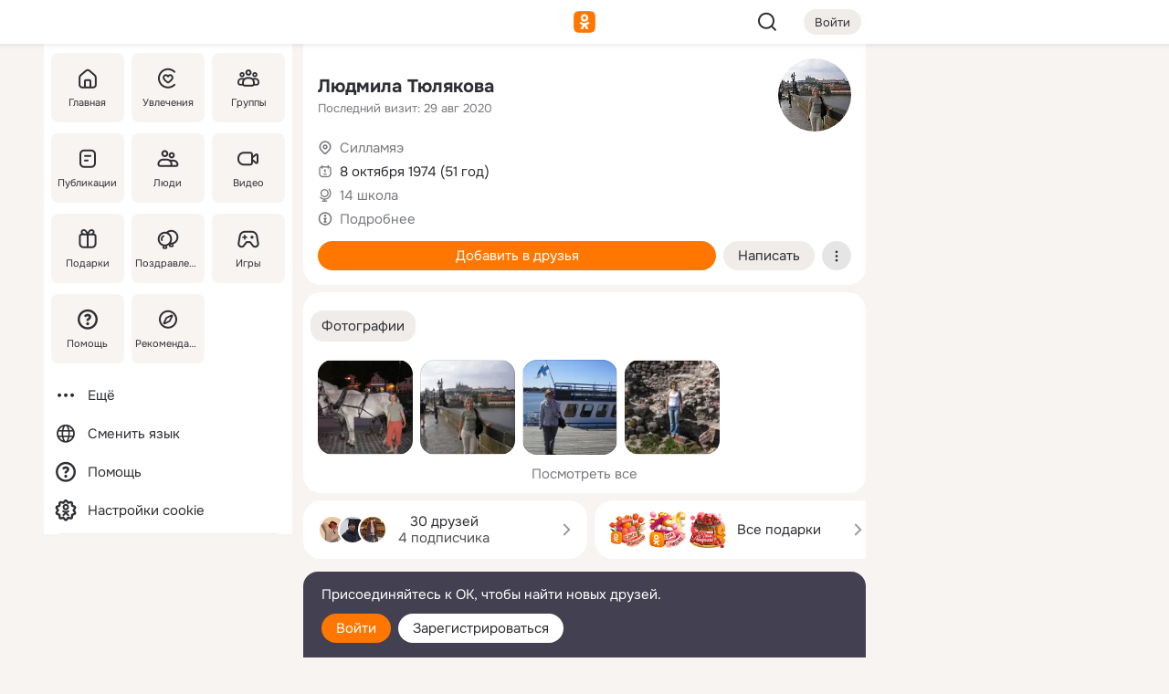

--- FILE ---
content_type: text/html;charset=UTF-8
request_url: https://m.ok.ru/profile/86026150
body_size: 22211
content:
<!DOCTYPE html><html class="v201 no-js st-friendMain sidebar-on ds-colors feed-redesign-2023 complaints-form-v3 vkui vkui--vkIdOk--light vkui-fixed-bg" id="root" lang="ru" data-view="doc" data-func="any"><head><title>Людмила Тюлякова | OK.RU</title>
<meta http-equiv="Content-Type" content="text/html; charset=UTF-8"/><meta name="referrer" content="strict-origin-when-cross-origin"></meta><meta name="title" content="Людмила Тюлякова | OK.RU"></meta><meta name="description" content="Людмила Тюлякова. 51 год. Место проживания - Силламяэ. Общайтесь в - Одноклассники."></meta><meta name="mobile-web-app-capable" content="yes"><link rel="alternate" type="application/atom+xml" href="https://m.ok.ru/atom-feed/hobby"><link rel="alternate" type="application/atom+xml" href="https://m.ok.ru/atom-feed/collection"><link rel="image_src" href="https://i.okcdn.ru/i?r=[base64]"></link><link rel="canonical" href="https://ok.ru/profile/86026150"></link><meta property="og:title" content="Людмила Тюлякова | OK.RU"><meta property="og:description" content="Людмила Тюлякова. 51 год. Место проживания - Силламяэ. Общайтесь в - Одноклассники."><meta property="og:url" content="https://m.ok.ru/profile/86026150"><meta property="og:image" content="https://i.okcdn.ru/i?r=[base64]"><meta property="og:image:url" content="http://i.okcdn.ru/i?r=[base64]"><meta property="og:image:secure_url" content="https://i.okcdn.ru/i?r=[base64]"><meta name="viewport" content="width=device-width,initial-scale=1,maximum-scale=4,interactive-widget=resizes-content" /><link rel="manifest" href="/mres/pwa/manifest.json" crossorigin="use-credentials"></link><script type="application/ld+json">{"@context":"https://schema.org","@graph":[{"@type":"BreadcrumbList","itemListElement":[{"@type":"ListItem","item":{"@id":"https://m.ok.ru","name":"Главная"},"position":1},{"@type":"ListItem","item":{"@id":"https://m.ok.ru/search/profiles","name":"Пользователи"},"position":2},{"@type":"ListItem","item":{"@id":"https://m.ok.ru/profile/86026150","name":"Людмила Тюлякова"},"position":3}]},{"gender":"FEMALE","affiliation":{"@type":"Organization","name":"14 школа"},"@type":"Person","givenName":"Людмила","familyName":"Тюлякова","homeLocation":{"address":{"@type":"PostalAddress","addressLocality":"Силламяэ"},"@type":"Place"},"birthDate":"1974.10.08"}]}</script><script>(function(win) {var doc = win.document,dt = '';dt = new Date();doc.cookie = 'TimezoneOffset=' + dt.getTimezoneOffset() + ';path=/';doc.cookie = 'ClientTimeDiff=' + (dt.getTime() - 1769191878499) + ';path=/';})(window);</script><script>(function(win, redirect) {if (win.top.location !== win.location) {win.top.location.href = redirect || win.location.href;}})(this, null);</script><link rel="preload" as="font" href="/mres/font/svg/common/svg-icons.woff?d12ffec1e0a4a01c9776cc90443a200a" crossorigin="anonymous"></link><link href="/mres/batch/js/reactaae1cd15/react-loader.js" rel="prefetch" as="style"></link><link href="/mres/batch/js/reactaae1cd15/vendors.js" rel="prefetch" as="style"></link><link href="/mres/batch/js/reactaae1cd15/core-client.js" rel="prefetch" as="style"></link><script src="/mres/batch/js/healthPage/accbaa14/xray.js"></script><script id="__xray-init__" type="text/javascript">xray.setConfig({
            defaultParams: {
                p: 'odnoklassniki-mobile',
            },
            xrayRadarUrl: 'https://xray.mail.ru'        });

        xray.send('pk-xray-ready');
        //# sourceURL=xray.init.js</script><script src="/mres/batch/js/healthPage/accbaa14/userKeeper.js"></script><script>this.okHead={"clipsFullscreen":{"enabled":true},"reactHydrationErrorComponentList":[],"beacon":"/dk;jsessionid=b9ae40eb09a928a39210a0f0fa054bac1213410f92f99c13.58a7a9d1?st.cmd=clientGenericStat&_prevCmd=friendMain&tkn=9665","debugConfig":["DEVMODE"],"scrollThrottle":200,"xtkn":"","consoleWrapper":true,"staticResourceUrl":"/","tracer":{"appToken":"kk9eFTATuCYmnYVJiGWydVMaLukFoKuW0p5Uue5AWa00","tracerVersion":"2.1.0","mobVersion":"1.1.201","mobVersionHashCode":1901620857,"appVersionPrefix":"prod","nonFatalErrors":["Permissions","check","failed","The","request","is","not","allowed","Fetch","aborted","can","be","found","here","AbortError","NotAllowedError","NotFoundError","error.network","Request","Failed","to","fetch","Load","load"]},"webVitals":{"clsReportsCapacity":3,"consoleLogsEnabled":false,"isAutotestMetaDataSupported":false,"isListenerEnabled":true,"inpReportsCapacity":5,"isConsoleClicksEnabled":false},"webApiUrlReplacements":{"m.ok":"ok","m2.ok":"ok","mobtg.ok":"wtuc.ok","m.bnnapp.com":"bnnapp.com"},"jsReliable":true}</script><script type="text/javascript">   (function(m,e,t,r,i,k,a){m[i]=m[i]||function(){(m[i].a=m[i].a||[]).push(arguments)};   m[i].l=1*new Date();k=e.createElement(t),a=e.getElementsByTagName(t)[0],k.async=1,k.src=r,a.parentNode.insertBefore(k,a)})   (window, document, "script", "https://mc.yandex.ru/metrika/tag.js", "ym");   ym(87663567, "init", {        clickmap:true,        trackLinks:true,        accurateTrackBounce:true   });</script><noscript><div><img src="https://mc.yandex.ru/watch/87663567" style="position:absolute; left:-9999px;" alt="" /></div></noscript><link rel="stylesheet" type="text/css" href="/mres/css/base-button-BPQMROgV.css" />
<link href="/mres/css/reset-CGlH4YYT.css" type="text/css" rel="stylesheet"/>
<link href="/mres/css/text-icon-DmvEZ7a1.css" type="text/css" rel="stylesheet"/>
<link href="/mres/css/mobile-main-CKFGGO9r.css" type="text/css" rel="stylesheet"/>
<link href="/mres/css/grids-DjQEmj9w.css" type="text/css" rel="stylesheet"/>
<link href="/mres/css/payment-DyVadPr8.css" type="text/css" rel="stylesheet"/>
<link href="/mres/css/ds-colors-Cyazo0Br.css" type="text/css" rel="stylesheet"/>
<link href="/mres/react/toast-manager_dcc20320.css" type="text/css" rel="stylesheet"/>
<link href="/mres/react/clips-fullscreen_fca0546d.css" type="text/css" rel="stylesheet"/><link rel="stylesheet" type="text/css" href="/mres/css/toolbar-CYlwmatI.css" /><link rel="stylesheet" type="text/css" href="/mres/css/sidebar-CdTqNZIH.css" /><link rel="stylesheet" type="text/css" href="/mres/css/hobby-BDN-3sXb.css" /><link rel="stylesheet" type="text/css" href="/mres/css/gift-card-nvj18xNA.css" /><link rel="stylesheet" type="text/css" href="/mres/css/action-bar-DUuXkeYg.css" /><link rel="stylesheet" type="text/css" href="/mres/css/widget-info-DBYFD1Jr.css" /><link rel="stylesheet" type="text/css" href="/mres/css/invite-banner-CSY9zDhK.css" /><link rel="stylesheet" type="text/css" href="/mres/css/buttons-set-DEZnQMko.css" /><link rel="stylesheet" type="text/css" href="/mres/css/rtterms-banner-BSKVRrCX.css" /><link rel="stylesheet" type="text/css" href="/mres/css/reactions-panel-GCl0FsaS.css" /><link rel="stylesheet" type="text/css" href="/mres/css/input-text-DnkQboEs.css" /><link rel="stylesheet" type="text/css" href="/mres/css/field-elements-iB1Q1i-h.css" />
<link href="/mres/css/mobile-sm-BQE7t3eI.css" type="text/css" rel="stylesheet"/><link rel="shortcut icon" href="/favicon_32.ico" type="image/x-icon"></link><link sizes="16x16" rel="icon" href="/mres/img/s/ico-redesign/ok_logo_16.png" type="image/png"></link><link sizes="32x32" rel="icon" href="/mres/img/s/ico-redesign/ok_logo_32.png" type="image/png"></link><link sizes="42x42" rel="icon" href="/mres/img/s/ico-redesign/ok_logo_42.png" type="image/png"></link><link sizes="180x180" rel="apple-touch-icon" href="/mres/img/s/ico-redesign/ok_logo_180.png"></link><link size="192x192" rel="icon" href="//mres/img/browser-theme/oklogo.png"></link>

<style>




.donate-portlet_card-item_avatar .avatar_empty .fi:before {margin-left:0}
.and .donate-portlet_card-item_avatar .avatar_empty .fi:not(.__svg):before {margin-bottom:-.25em}
.o .toolbar_widgets-w {display: none}




@media (max-width: 479px) {
.daily-reward-portlet_ruby1_img {width: 41px !important}
.daily-reward-portlet_ruby2_img {width: 120px !important}
.daily-reward-portlet_star1_img {width: 40px !important}
.daily-reward-portlet_pipe1_img {width: 96px !important}
}

.game-frame_videoadv .app-video_mute_lk, .game-frame_videoadv .app-video_label {color: #ffffff}
.app-video video {
    position: relative !important;
}
.featured-app-banner {
    padding-bottom: 111.11%;
}

.app-video {
  height: 100%;
}
.app-video .video {
   width: 100%;
   height: auto;
   z-index: 10;
}

.game-frame_videoadv .app-video_mute {
  max-height: 18px;
  top: 12px;
  padding: 10px 12px 10px 16px;app-dating_header
  font-family: Roboto;
  font-style: normal;
  font-weight: 400;
  font-size: 14px;
  line-height: 18px;
}

.game-campaign_action-text {
  color: #C0C0C0 !important;
}

.game-campaign_action {
  background: rgba(46,47,51,0.878);
}

.game-campaign_action-close-icon {
  background-color: #fff
}

.app-video_label {
    display: none;
}

#game_adblock_item {
   box-shadow: unset !important;
}

.dark-theme .app-dating_header {
   background: #392C1D;
}

.dark-theme .app-dating_header-title {
   color: #FFF;
}

.dark-theme .app-dating_header-description {
   color: #C0C0C0;
}


.music_album_lst.__alone.__album-redesign .music_album_i{height:auto} .music_album_lst.__alone.__album-redesign .music_album_cnt{height:auto}

.friend-card_send-present-button-text{vertical-align:baseline;}


.topic-user-event_img-wrapper .topic-user-event_text-over-img{ font-size: 26px;}


.congrats-quiz_question_button {display:none;}
form .congrats-quiz_question_button {display:inline-block;}


.tabs.__sticky__jp0tq { top: 0px; z-index: 149; }


.gift-section.__easter-gifts-section:before{background-image:url(//i.okcdn.ru/i?r=ADFduA860z-u_sNvOqUG3iXGt7zq6qhKGdjmLyzqT-kkqHh6acO4zb9wjCXoquMmhNY);display:block;content:'';height:80px;background-size:auto 80px;background-position:center center;background-repeat:no-repeat;background-color:#0B7ADB;}
.gift-section.__easter-gifts-section .title{display:none}
.gift-section.__easter-gifts-section+.gifts_ul{background-color:#e4effa;}


.help-faq-payload-block img {width: 100%;}


.gift-section.__teacher-bg-promo .title {display:none;}
.gift-section.__teacher-bg-promo .gifts_ul .it {border:none;}
.gift-section.__teacher-bg-promo+.gifts_ul {padding:0 12px;background-color:rgba(255, 136, 0, 0.12);}
.gift-section.__teacher-bg-promo .l.gifts_ul.grid:last-child {margin-bottom:0;}
.gift-section.__teacher-bg-promo::before {content:'';display:block;background-image:url(https://i.okcdn.ru/i?r=ADFduA860z-u_sNvOqUG3iXGkfGOOSqvoR8erOT-lbj1E3h6acO4zb9wjCXoquMmhNY);background-size:cover;height:80px;background-position-x:center;background-color:#FF8800;background-repeat:no-repeat;}
@media (-webkit-min-device-pixel-ratio:1.5),(min-resolution:120dpi),(min-resolution:1.5dppx){.gift-section.__teacher-bg-promo::before {background-image:url(https://i.okcdn.ru/i?r=ADFduA860z-u_sNvOqUG3iXGjt9Fwc2LE0kTSU7FOYeEx3h6acO4zb9wjCXoquMmhNY);}}
@media (min-device-width: 375px){.gift-section.__teacher-bg-promo::before {background-size:contain;}}

.gift-card.__free-for-ad .gift-price_text,
.gift-card.__free-for-ad .gift-price_icon,
.gift-card.__free-for-ad-live .gift-price_text,
.gift-card.__free-for-ad-live .gift-price_icon {background-color: #e0f2ff !important;}


.dark-theme .search-additional-components,
.dark-theme .search.__rounded-field .query-completions.search-chips {border-bottom-color: #202020;}
.search.__rounded-field + #searchableListContent.__show-results .item.help-faq-subsection-item:first-child {border-top: none;}
#root .search.__rounded-field .input-text.__search.__voice-enabled .input-text_icons,
#root .search.__rounded-field .input-text.__search.__voice-enabled.__active .input-text_icons.__left {width: 36px;}
#root .search.__rounded-field .input-text.__search.__voice-enabled.__active .input-text_icons {width: 72px;}
#sidebar-userSettingsMain {z-index: 2;}
.and.hobby-show-landing .portal-container[data-logloc="hobbyShowLanding"] .vdo.tbcont, .ios.hobby-show-landing .portal-container[data-logloc="hobbyShowLanding"] .vdo.tbcont {background: url('https://st.okcdn.ru/static/pro3/1-0-104/_storage/i/landings/hobby_show_mob.jpg') no-repeat; background-size: cover;}
.desktop.hobby-show-landing .portal-container[data-logloc="hobbyShowLanding"] .vdo.tbcont {background: url('https://st.okcdn.ru/static/pro3/1-0-104/_storage/i/landings/hobby_show_desktop.jpg') no-repeat; background-size: cover;}
.hobby-show-landing .portal-container[data-logloc="hobbyShowLanding"] .vdo.thumb {opacity: 0;}
.n .wrapper.agreement,.n.guest .wrapper #head,.n.guest .wrapper #content,.n.guest .wrapper #footer {max-width:630px}
.block.__boxed.greeting-block {padding: 16px;}

.bottom-sheet-description_description-content.__expand {-webkit-line-clamp: 1000;}


#geo-page-main.viewport_content {overflow: visible}



.daily-photo-slider-card_media_holder .common-avatar.photo_img + .common-avatar.photo_img {display: none}


.feed-header-content_action-wrap {z-index: 9;}
.feed-header-content .feed-header-content_item .grp,
.feed-header-content .feed-header-content_item .usr { text-wrap: nowrap; }
.promo-avatar-content_header { width: auto; }

.feed-header-content_line.__owner .usr,
.feed-header-content_line.__owner .grp { display: inline-block; }
.feed-header-content_line .usr,
.feed-header-content_line .grp { display: inline; }



.dark-theme ul.hobby20_navigation.__collapsed.__wide.__multiline a:first-child .hobby20_navigation_content {
    color: #ffffff !important;
}



.ds-colors .np_photoBox_back {
	background-color: #000;
}

.ds-colors .widget-list_infos .ecnt {
    color: var(--color_main);
}

.music-track .music-track_artist {
    display: flex;
    align-items: center;
    flex-wrap: nowrap;
}

.guest .musc_controls.musc_info_wrapper {
    vertical-align: middle;
}

.guest .tracks_i {
    display: flex;
    align-items: center;
    flex-wrap: nowrap;
}

.music_album_explicit-label {
	margin-top: 0;
    color: var(--dynamic-text-and-icons-base-tertiary);
}


.np_photoBox.__redesign2023 .quick-photo-comment_container .widget-list_actions .widget-list_i .ic-react.ny2025-react + .widget_action.__active:not(.__super-react) {
    background-color: rgba(0,153,255, 0.12) !important;
}


</style>

<script>document.documentElement.className=(document.documentElement.className||'').replace(/(^|\s)no-js(?=$|\s)/g,'$1js')</script><script src="/mres/batch/js/head/f4d757e/head.js"></script><script src="/mres/default/js/jsChallengeBgReq.js" defer="true"></script><script src="/mres/default/js/web-vitals.js"></script><script>OK.launchServices('',[{"service":"deviceCaps","age":31536000},{"service":"doublePostPrevention","disableAfterSubmit":true,"postDelay":3000},{"targetBlankEnabled":true,"log":false,"service":"initClickPixels"}])</script><script src="/mres/default/js/tracerForHead-2.1.0.js" defer="true"></script><script src="https://top-fwz1.mail.ru/js/code.js" defer="true"></script><script src="https://privacy-cs.mail.ru/static/sync-loader.js" defer="true"></script><script type="text/javascript">window.inline_resources = {};
window.inline_resources.pts={};
window.inline_resources.pts['clips']={"cancel":"Отменить","clipUnavailable":"Упс, клип недоступен","$Hash$":"3845777514496","abortDislike":"Отменить поставленный дизлайк","clipUnavailableReasonDeletedOrHidden":"Возможно, клип удалён, или владелец скрыл его","subscribe":"Подписаться","loadError":"Не удалось загрузить клип","refresh":"Обновить","setDislikeOnClip":"Поставить дизлайк на клип","setLikeOnClip":"Поставить класс на клип","loadErrorSuggest":"Попробуйте обновить его","closeClipsLayer":"Закрыть клипы","clipReshared":"Вы поделились клипом в своём профиле","linkCopied":"Ссылка скопирована в буфер обмена","inOK":"в ОК","subscribed":"Вы подписались на автора","reshareNow":"Поделиться сейчас","report":"Пожаловаться","copyLiknk":"Копировать ссылку","disliked":"Похожие клипы будут показываться реже","clip":"Клип"};
</script>
</head><body class="desktop guest n noscroll search-in-discovery fixed-sidebar-view three-columns blocked-open-sidebar fixed round-avatars full-height two-columns-layout toolbar-fixed widget-redesign float-sidebar js-dialog-redesign mob-detect-on-web topic-link-redesign redesign-logo slider-to-collage feed-blocks-rounded input-fz-inc __profile-card"><div class="js-call" data-services="toastManager"></div><toast-manager data-css="toast-manager_dcc20320.css" server-rendering="true" data-bundle-name="toast-manager" data-attrs-types="{}" class="h-mod toast-manager js-call react-tag" data-module="react-loader" data-react="toast-manager_fb71c0f1.js" data-react-base-url="/mres/react/" data-view=" reactLoader"><template style="display:none"></template><div><section aria-label="Notifications alt+T" tabindex="-1" aria-live="polite" aria-relevant="additions text" aria-atomic="false"></section></div></toast-manager><noscript class="reset-js"><img height="1" width="1" src="/dk;jsessionid=b9ae40eb09a928a39210a0f0fa054bac1213410f92f99c13.58a7a9d1?st.cmd=resetJsKookies&amp;tkn=7664&amp;_prevCmd=friendMain" alt=""></noscript><script>var w=window,$pgx=w.pageCtx=w.pageCtx||{};$pgx.staticResourceUrl="/";OK.loader.alias({'common-js':'/mres/batch/js/common/bd7ed370/common.js'});OK.loader.use('common-js');</script><script>var _tmr = window._tmr || (window._tmr = []);_tmr.push({id: 1963260,type: "pageView",start: (new Date).getTime(),timespent: true});</script><script src="/mres/batch/js/healthPage/accbaa14/coreKeeper.js"></script><script id="__core-keeper-init__" type="text/javascript">window.coreKeeper && window.coreKeeper.init({
  timespent: {
    login: 0  }
});
//# sourceURL=core-keeper-init.js</script><div id="container"><div id="wrapper" class="wrapper guest portal "><div aria-hidden="true" class="error-notification-w"><div class="error-notification"><span class="fi ic-alert-circle-16 ic16"><span class="ic_tx error-notification_txt">Произошла проблема с интернетом</span></span></div></div><div class="toolbar-w"><nav aria-label="Тулбар" id="head" class="ntfb2 toolbar __three-col-toolbar"><div class="toolbar_actions-w toolbar_inner"><ul id="toolbar-actions" data-log-click="{&quot;stateParams&quot;:&quot;{\&quot;stateId\&quot;:\&quot;friendMain\&quot;,\&quot;st-prm_friendId\&quot;:\&quot;86026150\&quot;}&quot;,&quot;signInLayerContainer&quot;:&quot;anonym.toolbar&quot;,&quot;registrationContainer&quot;:&quot;anonym.home_login.friend&quot;}" class="toolbar_actions highlight-block-color-list"><li class="toolbar_actions-i"><div id="sidebar-opener" class="portal-sidebar-button" data-log-click="{&quot;target&quot;:&quot;menu&quot;}" data-func="openSidebar" title="Открыть боковое меню" aria-label="Открыть боковое меню"><img class="sidebar-menu-icon toolbar_actions-i_inner" src="/mres/img/t.gif" alt="" aria-hidden="true"></div></li><li class="toolbar_actions-i"><a id="lgo" data-log-click="[{&quot;target&quot;:&quot;anonym-logo_tap&quot;},{&quot;target&quot;:&quot;logo&quot;}]" class="portal-logo highlight-block-color js-href" data-href="/dk;jsessionid=b9ae40eb09a928a39210a0f0fa054bac1213410f92f99c13.58a7a9d1?bk=LoginForHref&amp;st.cmd=loginForHref&amp;st.redirect=%252Fprofile%252F86026150&amp;_prevCmd=friendMain&amp;tkn=62&amp;spl=1&amp;spl=1" href="/"><img class="ticLgo tics portal-logo_img" src="/mres/img/t.gif" alt="" aria-hidden="true"><span class="logo_text __home">одноклассники</span></a></li><li class="toolbar_actions-i"><div class="base-button __plain   __modern __without-text __has-icon ic24 portal-search base-button __plain __modern __without-text __has-icon ic24 __margin" data-log-click="{&quot;searchLocation&quot;:&quot;ANON_GLOBAL_SEARCH&quot;,&quot;target&quot;:&quot;SEARCH_INPUT&quot;}"><a class="base-button_target" data-log-click="{&quot;target&quot;:&quot;search&quot;}" href="/dk;jsessionid=b9ae40eb09a928a39210a0f0fa054bac1213410f92f99c13.58a7a9d1?st.cmd=anonymUsersAllSearch&amp;tkn=420&amp;_prevCmd=friendMain"></a><div class="base-button_bg"></div><div aria-hidden="true" class="base-button_content"><span class="fi ic-search-24 base-button_content_icon __empty ic24"></span></div></div><div class="portal-login-button"><div class="base-button __default __small __modern" data-log-click="{&quot;target&quot;:&quot;login&quot;}"><a class="base-button_target" id="head_login_btn" href="/dk;jsessionid=b9ae40eb09a928a39210a0f0fa054bac1213410f92f99c13.58a7a9d1?bk=LoginForHref&amp;st.cmd=loginForHref&amp;st.redirect=%252Fprofile%252F86026150&amp;_prevCmd=friendMain&amp;tkn=640&amp;spl=1&amp;spl=1">Войти</a><div class="base-button_bg"></div><div aria-hidden="true" class="base-button_content"><div class="base-button_content_text">Войти</div></div></div></div></li></ul></div></nav><div id="toolbarProgress" class="toolbar-progress"></div></div><script>if((window.OK||(OK={})).initToolbar) OK.initToolbar(); else OK.isInitToolbarActive = true;</script><div class="two-columns-layout-content"><aside aria-labelledby="l-sidebar_header_title" data-log-click="{&quot;registrationContainer&quot;:&quot;anonymMenu&quot;}" data-state="1794238056" id="the-sidebar" class="l-sidebar __column __fixed-view __full-device-height"><nav class="l-sidebar_cnt __guest"><div class="l-sidebar_header"><a role="button" data-func="toggleSidebar" title="Закрыть меню" class="l-sidebar_link l-sidebar_close highlight-block-color" aria-label="Закрыть меню"><span class="fi ic-close-24 __empty ic24"></span></a><div id="l-sidebar_header_title" class="l-sidebar_header_title">Меню</div><a class="l-sidebar_header_search l-sidebar_link highlight-block-color js-to-global-search" data-log-click="{&quot;searchLocation&quot;:&quot;ANON_GLOBAL_SEARCH&quot;,&quot;target&quot;:&quot;SEARCH_INPUT&quot;}" data-func="goToGlobalSearch" data-endpoint="/dk;jsessionid=b9ae40eb09a928a39210a0f0fa054bac1213410f92f99c13.58a7a9d1?st.cmd=anonymUsersAllSearch&amp;tkn=5198&amp;_prevCmd=friendMain" title="Искать на сайте" aria-label="Искать на сайте"><span class="fi ic-search-24 __empty ic24"></span></a></div><ul class="l-sidebar_lst __grid __main"><li class="l-sidebar_top_i" id="sidebar-main"><a class="l-sidebar_link js-href" data-href="/cdk/st.cmd/main/st.mfi/86026150/_prevCmd/friendMain/tkn/6208;jsessionid=b9ae40eb09a928a39210a0f0fa054bac1213410f92f99c13.58a7a9d1?spl=1&amp;_aid=leftMenuClick" data-log-click="{&quot;target&quot;:&quot;userMain&quot;}" href="/" aria-label="Главная"><div class="l-sidebar_grid-bg fi ic-home-24"><span aria-hidden="true" class="fi_tx">Главная</span></div></a></li><li class="l-sidebar_top_i" id="sidebar-hobby20"><a class="l-sidebar_link js-href" data-href="/hobby;jsessionid=b9ae40eb09a928a39210a0f0fa054bac1213410f92f99c13.58a7a9d1?_aid=leftMenuClick" data-log-click="{&quot;target&quot;:&quot;hobbies&quot;}" href="/hobby" aria-label="Увлечения"><div class="l-sidebar_grid-bg fi ic-hobbies-24"><span aria-hidden="true" class="fi_tx">Увлечения</span></div></a></li><li class="l-sidebar_top_i" id=""><a class="l-sidebar_link js-href" data-href="/groups/;jsessionid=b9ae40eb09a928a39210a0f0fa054bac1213410f92f99c13.58a7a9d1?spl=1" data-log-click="{&quot;target&quot;:&quot;userAltGroup&quot;}" href="/groups" aria-label="Группы"><div class="l-sidebar_grid-bg fi ic-users-3-24"><span aria-hidden="true" class="fi_tx">Группы</span></div></a></li><li class="l-sidebar_top_i" id=""><a class="l-sidebar_link js-href" data-href="/search/content/;jsessionid=b9ae40eb09a928a39210a0f0fa054bac1213410f92f99c13.58a7a9d1?spl=1" data-log-click="{&quot;target&quot;:&quot;contentSearch&quot;}" href="/search/content" aria-label="Публикации"><div class="l-sidebar_grid-bg fi ic-feed-24"><span aria-hidden="true" class="fi_tx">Публикации</span></div></a></li><li class="l-sidebar_top_i" id=""><a class="l-sidebar_link js-href" data-href="/search/profiles/;jsessionid=b9ae40eb09a928a39210a0f0fa054bac1213410f92f99c13.58a7a9d1?spl=1" data-log-click="{&quot;target&quot;:&quot;anonym.userSearch&quot;}" href="/search/profiles" aria-label="Люди"><div class="l-sidebar_grid-bg fi ic-users-24"><span aria-hidden="true" class="fi_tx">Люди</span></div></a></li><li class="l-sidebar_top_i" id="sidebar-userMovies"><a class="l-sidebar_link js-href" data-href="/dk;jsessionid=b9ae40eb09a928a39210a0f0fa054bac1213410f92f99c13.58a7a9d1?st.cmd=userMovies&amp;_prevCmd=friendMain&amp;tkn=2424&amp;spl=1&amp;_aid=leftMenuClick" data-log-click="{&quot;target&quot;:&quot;video&quot;}" href="/video" aria-label="Видео"><div class="l-sidebar_grid-bg fi ic-videocam-24"><span aria-hidden="true" class="fi_tx">Видео</span></div></a></li><li class="l-sidebar_top_i" id=""><a class="l-sidebar_link js-href" data-href="/gifts/;jsessionid=b9ae40eb09a928a39210a0f0fa054bac1213410f92f99c13.58a7a9d1?spl=1" data-log-click="{&quot;target&quot;:&quot;giftsFront&quot;}" href="/gifts" aria-label="Подарки"><div class="l-sidebar_grid-bg fi ic-gift-24"><span aria-hidden="true" class="fi_tx">Подарки</span></div></a></li><li class="l-sidebar_top_i" id=""><a class="l-sidebar_link js-href" data-href="/pozdravleniya;jsessionid=b9ae40eb09a928a39210a0f0fa054bac1213410f92f99c13.58a7a9d1" data-log-click="{&quot;target&quot;:&quot;congrats&quot;}" href="/pozdravleniya" aria-label="Поздравления"><div class="l-sidebar_grid-bg fi ic-balloons-24"><span aria-hidden="true" class="fi_tx">Поздравления</span></div></a></li><li class="l-sidebar_top_i" id=""><a class="l-sidebar_link js-href" data-href="/games/;jsessionid=b9ae40eb09a928a39210a0f0fa054bac1213410f92f99c13.58a7a9d1?spl=1" data-log-click="{&quot;target&quot;:&quot;appsShowcaseHD&quot;}" href="/games" aria-label="Игры"><div class="l-sidebar_grid-bg fi ic-games-24"><span aria-hidden="true" class="fi_tx">Игры</span></div></a></li><li class="l-sidebar_top_i" id=""><a class="l-sidebar_link js-href" data-href="/help/;jsessionid=b9ae40eb09a928a39210a0f0fa054bac1213410f92f99c13.58a7a9d1?spl=1" data-log-click="{&quot;target&quot;:&quot;help&quot;}" href="/help" aria-label="Помощь"><div class="l-sidebar_grid-bg fi ic-help-circle-16"><span aria-hidden="true" class="fi_tx">Помощь</span></div></a></li><li class="l-sidebar_top_i" id=""><a class="l-sidebar_link js-href" data-href="/discovery/;jsessionid=b9ae40eb09a928a39210a0f0fa054bac1213410f92f99c13.58a7a9d1?spl=1" data-log-click="{&quot;target&quot;:&quot;discovery&quot;}" href="/discovery" aria-label="Рекомендации"><div class="l-sidebar_grid-bg fi ic-discover-24"><span aria-hidden="true" class="fi_tx">Рекомендации</span></div></a></li></ul><ul class="l-sidebar_lst __flat __secondary __bottom highlight-block-color-list"><li class="l-sidebar_i" id="sidebar-moreOKSocialsLinks"><a class="l-sidebar_link fi ic-more-24" href="/dk;jsessionid=b9ae40eb09a928a39210a0f0fa054bac1213410f92f99c13.58a7a9d1?st.cmd=moreOKSocialsLinks&amp;_prevCmd=friendMain&amp;tkn=4306&amp;spl=1&amp;_aid=leftMenuClick" aria-label="Ещё"><span aria-hidden="true" class="fi_tx">Ещё</span></a></li><li class="l-sidebar_i" id=""><a class="l-sidebar_link fi ic-web-24" href="/dk;jsessionid=b9ae40eb09a928a39210a0f0fa054bac1213410f92f99c13.58a7a9d1?st.cmd=langSelector&amp;spl=1" aria-label="Сменить язык"><span aria-hidden="true" class="fi_tx">Сменить язык</span></a></li><li class="l-sidebar_i" id=""><a class="l-sidebar_link fi ic-help-circle-16 js-href" data-href="/help/;jsessionid=b9ae40eb09a928a39210a0f0fa054bac1213410f92f99c13.58a7a9d1?spl=1" href="/help" aria-label="Помощь"><span aria-hidden="true" class="fi_tx">Помощь</span></a></li><li class="l-sidebar_i" id="sidebar-userSettingsCookiePolicy"><a class="l-sidebar_link fi ic-ok-star-16" href="/dk;jsessionid=b9ae40eb09a928a39210a0f0fa054bac1213410f92f99c13.58a7a9d1?st.cmd=userSettingsCookiePolicy&amp;st.rtu=%2Fdk%3Bjsessionid%3Db9ae40eb09a928a39210a0f0fa054bac1213410f92f99c13.58a7a9d1%3Fst.cmd%3DfriendMain%26st.friendId%3D86026150%26st.frwd%3Doff%26st.page%3D1%26_prevCmd%3DfriendMain%26tkn%3D7015&amp;st.src=userMain&amp;_prevCmd=friendMain&amp;tkn=1495&amp;spl=1&amp;_aid=leftMenuClick" aria-label="Настройки cookie "><span aria-hidden="true" class="fi_tx">Настройки cookie </span></a></li></ul></nav></aside><script>OK.initializeSidebar({"isFixedView":true,"isAnimateEnabled":true,"isSwipeEnabled":false});</script><div id="promoBanner"></div><div id="boxPage" data-logloc="friendMain" class="portal-container"><div id="content"><div data-log-click="{&quot;target&quot;:&quot;anonym-profile-v3&quot;}" class="profile-page js-profile-page"><div class="profile-wrapper"><div class="profile-card"><div class="profile-card_main-content"><div class="profile-card_main-content_tx"><span class="icons-set  "><span class="ic-set_tx "><h1 class="name-header-markup"><a class="" itemprop="name" href="/dk;jsessionid=b9ae40eb09a928a39210a0f0fa054bac1213410f92f99c13.58a7a9d1?st.cmd=friendInfo&amp;st.friendId=86026150&amp;_prevCmd=friendMain&amp;tkn=1536">Людмила Тюлякова</a></h1></span><span class="user-profile-badges"></span></span><h2 class="profile-card_main-content_last-activity"><span class="profile-card_info-tx_about_descr">Последний визит: 29 авг 2020</span></h2></div><div class="sz80 common-avatar __compact-ol profile-card_main-content_avatar" data-log-click="{&quot;target&quot;:&quot;avatar&quot;}"><a class="u-ava sz80 " href="/dk;jsessionid=b9ae40eb09a928a39210a0f0fa054bac1213410f92f99c13.58a7a9d1?st.cmd=friendPhoto&amp;st.nav=off&amp;st.friendId=86026150&amp;st.rUrl=%2Fdk%3Bjsessionid%3Db9ae40eb09a928a39210a0f0fa054bac1213410f92f99c13.58a7a9d1%3Fst.cmd%3DfriendMain%26amp%3Bst.friendId%3D86026150%26amp%3Bst.frwd%3Doff%26amp%3Bst.page%3D1%26amp%3B_prevCmd%3DfriendMain%26amp%3Btkn%3D2103&amp;st.phoId=195568528294&amp;_prevCmd=friendMain&amp;tkn=7447"><img class="u-ava_img sz80 " src="https://i.okcdn.ru/i?r=[base64]" alt="" itemprop="image"></a></div></div><ul class="profile-card_info"><li class="profile-card_info_item"><span class="fi ic-location-16 ic16"><span class="ic_tx" data-log-click="{&quot;target&quot;:&quot;info_location&quot;}"><a href="/dk;jsessionid=b9ae40eb09a928a39210a0f0fa054bac1213410f92f99c13.58a7a9d1?st.cmd=usersOnline&amp;st.city=%D0%A1%D0%B8%D0%BB%D0%BB%D0%B0%D0%BC%D1%8F%D1%8D&amp;st.ageFrom=14&amp;st.genders=2&amp;st.ageTo=90&amp;_prevCmd=friendMain&amp;tkn=8809" class="profile-card_info_item_tx">Силламяэ</a></span></span></li><li class="profile-card_info_item"><span class="fi ic-calendar-24 ic16"><span class="ic_tx">8 октября 1974 (51 год)</span></span></li><li class="profile-card_info_item"><span class="fi ic-globe-16 ic16"><span class="ic_tx" data-log-click="{&quot;target&quot;:&quot;info_community&quot;}"><a href="/dk;jsessionid=b9ae40eb09a928a39210a0f0fa054bac1213410f92f99c13.58a7a9d1?st.cmd=communityMain&amp;st.groupId=38585979437116&amp;_prevCmd=friendMain&amp;tkn=2006&amp;_aid=nfrProfCommun" class="profile-card_info_item_tx">14 школа</a></span></span></li><li class="profile-card_info_item"><span class="fi ic-info-circle-16 ic16"><span class="ic_tx" data-log-click="{&quot;target&quot;:&quot;info_more&quot;}"><button data-href="/dk;jsessionid=b9ae40eb09a928a39210a0f0fa054bac1213410f92f99c13.58a7a9d1?st.cmd=friendInfo&amp;st.friendId=86026150&amp;_prevCmd=friendMain&amp;tkn=7798&amp;_aid=nfrProfMore" class="profile-card_info_item_tx action-button __inline" type="button">Подробнее</button></span></span></li></ul><div class="profile-card_buttons"><div class="base-button __accept   __modern profile-card_buttons_item __full-width"><input class="base-button_target action-base-button" data-log-click="{&quot;target&quot;:&quot;join&quot;}" data-href="/dk;jsessionid=b9ae40eb09a928a39210a0f0fa054bac1213410f92f99c13.58a7a9d1?bk=LoginForHref&amp;st.cmd=loginForHref&amp;st.redirect=%252Fdk%253Bjsessionid%253Db9ae40eb09a928a39210a0f0fa054bac1213410f92f99c13.58a7a9d1%253Fst.cmd%253DfriendMain%2526st.friendId%253D86026150%2526_prevCmd%253DfriendMain%2526tkn%253D2081&amp;_prevCmd=friendMain&amp;tkn=1195" value="Добавить в друзья" type="button"><div class="base-button_bg"></div><div aria-hidden="true" class="base-button_content"><div class="base-button_content_text">Добавить в друзья</div></div></div><div class="base-button __default   __modern profile-card_buttons_item"><input class="base-button_target action-base-button" data-log-click="{&quot;target&quot;:&quot;send_message&quot;}" data-href="/dk;jsessionid=b9ae40eb09a928a39210a0f0fa054bac1213410f92f99c13.58a7a9d1?st.cmd=userChat&amp;st.convId=PRIVATE_86026150&amp;st.grp=off&amp;st.edit=off&amp;st.rpl=off&amp;_prevCmd=friendMain&amp;tkn=8884&amp;_aid=profMsg#lst" value="Написать" type="button"><div class="base-button_bg"></div><div aria-hidden="true" class="base-button_content"><div class="base-button_content_text">Написать</div></div></div><button data-func="showBottomMenu" class="profile-card_buttons_item __more" data-bmenu-title="Людмила Тюлякова" data-bmenu-json="{&quot;items&quot;:[{&quot;iconClass&quot;:&quot;fi ic-gift-24&quot;,&quot;href&quot;:&quot;/dk;jsessionid=b9ae40eb09a928a39210a0f0fa054bac1213410f92f99c13.58a7a9d1?st.cmd=selectPresent\u0026amp;st.or=f9LHodD0cOKcyhWmHZ8-tK17TlZoh5UD9XxRsxWbzd71Z0ayQ7GEbCs0wfnzCucrAQJsCGYObYVZIg\u0026amp;st.friendId=86026150\u0026amp;_prevCmd=friendMain\u0026amp;tkn=7979\u0026amp;_aid=profGift&quot;,&quot;text&quot;:&quot;Сделать подарок&quot;,&quot;logTarget&quot;:&quot;send_present&quot;,&quot;isButton&quot;:true},{&quot;iconClass&quot;:&quot;fi ic-follow-16&quot;,&quot;href&quot;:&quot;/dk;jsessionid=b9ae40eb09a928a39210a0f0fa054bac1213410f92f99c13.58a7a9d1?st.cmd=friendSubscriptions\u0026amp;st.rtu=%2Fdk%3Bjsessionid%3Db9ae40eb09a928a39210a0f0fa054bac1213410f92f99c13.58a7a9d1%3Fst.cmd%3DfriendMain%26st.friendId%3D86026150%26st.frwd%3Doff%26st.page%3D1%26_prevCmd%3DfriendMain%26tkn%3D7399\u0026amp;st.friendId=86026150\u0026amp;_prevCmd=friendMain\u0026amp;tkn=261#js-dlg&quot;,&quot;text&quot;:&quot;Настройки подписки&quot;,&quot;logTarget&quot;:&quot;manage_subscriptions&quot;,&quot;isButton&quot;:true},{&quot;iconClass&quot;:&quot;fi ic-phone-24&quot;,&quot;href&quot;:&quot;/dk;jsessionid=b9ae40eb09a928a39210a0f0fa054bac1213410f92f99c13.58a7a9d1?st.cmd=friendCallOkLink\u0026amp;st.rtu=%2Fdk%3Bjsessionid%3Db9ae40eb09a928a39210a0f0fa054bac1213410f92f99c13.58a7a9d1%3Fst.cmd%3DfriendMain%26st.friendId%3D86026150%26st.frwd%3Doff%26st.page%3D1%26_prevCmd%3DfriendMain%26tkn%3D7443\u0026amp;st.friendId=86026150\u0026amp;_prevCmd=friendMain\u0026amp;tkn=6025#js-dlg&quot;,&quot;text&quot;:&quot;Позвонить&quot;,&quot;logTarget&quot;:&quot;call&quot;,&quot;isButton&quot;:true},{&quot;iconClass&quot;:&quot;fi ic-users-3-24&quot;,&quot;href&quot;:&quot;/dk;jsessionid=b9ae40eb09a928a39210a0f0fa054bac1213410f92f99c13.58a7a9d1?st.cmd=altGroupSelectGroupToAdd\u0026amp;st.friendId=86026150\u0026amp;st.frwd=off\u0026amp;st.page=1\u0026amp;_prevCmd=friendMain\u0026amp;tkn=2100&quot;,&quot;text&quot;:&quot;Пригласить в группу&quot;,&quot;logTarget&quot;:&quot;add_to_group&quot;,&quot;isButton&quot;:true},{&quot;iconClass&quot;:&quot;fi ic-info-circle-24&quot;,&quot;href&quot;:&quot;/dk;jsessionid=b9ae40eb09a928a39210a0f0fa054bac1213410f92f99c13.58a7a9d1?st.cmd=friendComplain\u0026amp;st.friendId=86026150\u0026amp;st.frwd=off\u0026amp;st.page=1\u0026amp;_prevCmd=friendMain\u0026amp;tkn=8204#js-dlg&quot;,&quot;text&quot;:&quot;Пожаловаться&quot;,&quot;logTarget&quot;:&quot;complain&quot;,&quot;isButton&quot;:true},{&quot;iconClass&quot;:&quot;fi ic-block-24&quot;,&quot;href&quot;:&quot;/dk;jsessionid=b9ae40eb09a928a39210a0f0fa054bac1213410f92f99c13.58a7a9d1?st.cmd=friendBlockUserV2\u0026amp;st.bloc=PROFILE\u0026amp;st.rtu=%2Fdk%3Bjsessionid%3Db9ae40eb09a928a39210a0f0fa054bac1213410f92f99c13.58a7a9d1%3Fst.cmd%3DfriendMain%26st.friendId%3D86026150%26st.frwd%3Doff%26st.page%3D1%26_prevCmd%3DfriendMain%26tkn%3D6164\u0026amp;st.bId=86026150\u0026amp;_prevCmd=friendMain\u0026amp;tkn=7708&quot;,&quot;text&quot;:&quot;Заблокировать&quot;,&quot;logTarget&quot;:&quot;block&quot;,&quot;isButton&quot;:true}]}"><span class="fi ic-more-vertical-24 __empty ic16"></span></button></div></div></div><div class="friend-profile-content-block js-profile-content __photos"><nav class="tabs  __borderless __secondary-mode __adaptive" id="filter-990190948" data-view="friendContentBlock" role="navigation"><ul class="tabs_list js-call" data-view=""><li class="tabs_item __active" data-func="updateContent" data-tab-type="PHOTOS" data-login-url="/dk;jsessionid=b9ae40eb09a928a39210a0f0fa054bac1213410f92f99c13.58a7a9d1?bk=LoginForHref&amp;st.cmd=loginForHref&amp;st.redirect=%252Fdk%253Bjsessionid%253Db9ae40eb09a928a39210a0f0fa054bac1213410f92f99c13.58a7a9d1%253Fst.cmd%253DfriendAllPhotos%2526st.friendId%253D86026150%2526_prevCmd%253DfriendMain%2526tkn%253D5212&amp;_prevCmd=friendMain&amp;tkn=7197" data-log-click="{&quot;target&quot;:&quot;to_photos&quot;}"><a class="tabs_action ai aslnk" role="button" tabindex="0"><span class="tabs_action-title">Фотографии</span><span class="fi ic-done-16 tabs_popup-arrow hidden __empty ic16"></span><span class="fi ic-down-12 tabs_arrow hidden __empty ic12"></span></a></li></ul></nav><div class="friend-profile-content __photos"><div class="profile-content-wrapper"><a data-log-click="{&quot;target&quot;:&quot;photo&quot;}" style="background-image: url(https://i.okcdn.ru/i?r=[base64])" href="/dk;jsessionid=b9ae40eb09a928a39210a0f0fa054bac1213410f92f99c13.58a7a9d1?st.cmd=friendStreamPhoto&amp;st.soid=86026150&amp;st.friendId=86026150&amp;st.rUrl=%2Fdk%3Bjsessionid%3Db9ae40eb09a928a39210a0f0fa054bac1213410f92f99c13.58a7a9d1%3Fst.cmd%3DfriendMain%26amp%3Bst.friendId%3D86026150%26amp%3Bst.frwd%3Doff%26amp%3Bst.page%3D1%26amp%3B_prevCmd%3DfriendMain%26amp%3Btkn%3D984&amp;st.phoId=195569189542&amp;_prevCmd=friendMain&amp;tkn=9086" class="profile-content-wrapper-item"></a><a data-log-click="{&quot;target&quot;:&quot;photo&quot;}" style="background-image: url(https://i.okcdn.ru/i?r=[base64])" href="/dk;jsessionid=b9ae40eb09a928a39210a0f0fa054bac1213410f92f99c13.58a7a9d1?st.cmd=friendStreamPhoto&amp;st.soid=86026150&amp;st.friendId=86026150&amp;st.rUrl=%2Fdk%3Bjsessionid%3Db9ae40eb09a928a39210a0f0fa054bac1213410f92f99c13.58a7a9d1%3Fst.cmd%3DfriendMain%26amp%3Bst.friendId%3D86026150%26amp%3Bst.frwd%3Doff%26amp%3Bst.page%3D1%26amp%3B_prevCmd%3DfriendMain%26amp%3Btkn%3D2548&amp;st.phoId=195568528294&amp;_prevCmd=friendMain&amp;tkn=4447" class="profile-content-wrapper-item"></a><a data-log-click="{&quot;target&quot;:&quot;photo&quot;}" style="background-image: url(https://i.okcdn.ru/i?r=[base64])" href="/dk;jsessionid=b9ae40eb09a928a39210a0f0fa054bac1213410f92f99c13.58a7a9d1?st.cmd=friendStreamPhoto&amp;st.soid=86026150&amp;st.friendId=86026150&amp;st.rUrl=%2Fdk%3Bjsessionid%3Db9ae40eb09a928a39210a0f0fa054bac1213410f92f99c13.58a7a9d1%3Fst.cmd%3DfriendMain%26amp%3Bst.friendId%3D86026150%26amp%3Bst.frwd%3Doff%26amp%3Bst.page%3D1%26amp%3B_prevCmd%3DfriendMain%26amp%3Btkn%3D3019&amp;st.phoId=182099927206&amp;_prevCmd=friendMain&amp;tkn=361" class="profile-content-wrapper-item"></a><a data-log-click="{&quot;target&quot;:&quot;photo&quot;}" style="background-image: url(https://i.okcdn.ru/i?r=[base64])" href="/dk;jsessionid=b9ae40eb09a928a39210a0f0fa054bac1213410f92f99c13.58a7a9d1?st.cmd=friendStreamPhoto&amp;st.soid=86026150&amp;st.friendId=86026150&amp;st.rUrl=%2Fdk%3Bjsessionid%3Db9ae40eb09a928a39210a0f0fa054bac1213410f92f99c13.58a7a9d1%3Fst.cmd%3DfriendMain%26amp%3Bst.friendId%3D86026150%26amp%3Bst.frwd%3Doff%26amp%3Bst.page%3D1%26amp%3B_prevCmd%3DfriendMain%26amp%3Btkn%3D849&amp;st.phoId=157012167590&amp;_prevCmd=friendMain&amp;tkn=7318" class="profile-content-wrapper-item"></a></div></div><div data-log-click="{&quot;target&quot;:&quot;all_photo&quot;}" class="js-profile-content-button"><button type="button" data-href="/dk;jsessionid=b9ae40eb09a928a39210a0f0fa054bac1213410f92f99c13.58a7a9d1?bk=LoginForHref&amp;st.cmd=loginForHref&amp;st.redirect=%252Fdk%253Bjsessionid%253Db9ae40eb09a928a39210a0f0fa054bac1213410f92f99c13.58a7a9d1%253Fst.cmd%253DfriendAllPhotos%2526st.friendId%253D86026150%2526_prevCmd%253DfriendMain%2526tkn%253D2707&amp;_prevCmd=friendMain&amp;tkn=6994" class="link __block-link js-auth-link __full-width -g-align-center action-button">Посмотреть все</button></div></div><div class="profile-info-block"><button type="button" data-href="/dk;jsessionid=b9ae40eb09a928a39210a0f0fa054bac1213410f92f99c13.58a7a9d1?st.cmd=friendFriends&amp;st.friendId=86026150&amp;_prevCmd=friendMain&amp;tkn=6860" class="profile-info-block-item action-button"><div data-log-click="{&quot;target&quot;:&quot;to_friends&quot;}" class="label-card"><div class="label-card_images"><div class="inline-images"><div class="inline-images_item" style="background-image: url(https://i.okcdn.ru/i?r=[base64]);"></div><div class="inline-images_item" style="background-image: url(https://i.okcdn.ru/i?r=[base64]);"></div><div class="inline-images_item" style="background-image: url(https://i.okcdn.ru/i?r=[base64]);"></div></div></div><div class="label-card_text"><span class="label-card_main-text">30 друзей</span><span class="label-card_subtext">4 подписчика</span></div><div class="label-card-images_icon"></div></div></button><button type="button" data-href="/dk;jsessionid=b9ae40eb09a928a39210a0f0fa054bac1213410f92f99c13.58a7a9d1?bk=LoginForHref&amp;st.cmd=loginForHref&amp;st.redirect=%252Fdk%253Bjsessionid%253Db9ae40eb09a928a39210a0f0fa054bac1213410f92f99c13.58a7a9d1%253Fst.cmd%253DfriendPresents%2526st.friendId%253D86026150%2526_prevCmd%253DfriendMain%2526tkn%253D1506&amp;_prevCmd=friendMain&amp;tkn=4690" class="profile-info-block-item action-button"><div data-log-click="{&quot;target&quot;:&quot;all_presents&quot;}" class="label-card"><div class="label-card_images"><div class="inline-images"><div class="gift-card __profile __ru __fixed-size __refactoring" aria-label="Подарок"><div class="gift" style="background-image: url(https://i.okcdn.ru/getGift?photoId=955983353473&amp;type=4); "></div></div><div class="gift-card __profile __ru __fixed-size __refactoring" aria-label="Подарок"><div class="gift" style="background-image: url(https://i.okcdn.ru/getGift?photoId=933132213633&amp;type=4); "></div></div><div class="gift-card __profile __ru __fixed-size __refactoring" aria-label="Подарок"><div class="gift" style="background-image: url(https://i.okcdn.ru/getGift?photoId=919881854593&amp;type=4); "></div></div></div></div><div class="label-card_text"><span class="label-card_main-text">Все подарки</span></div><div class="label-card-images_icon"></div></div></button><button type="button" data-href="/dk;jsessionid=b9ae40eb09a928a39210a0f0fa054bac1213410f92f99c13.58a7a9d1?st.cmd=friendAltGroups&amp;st.friendId=86026150&amp;_prevCmd=friendMain&amp;tkn=823" class="profile-info-block-item action-button"><div data-log-click="{&quot;target&quot;:&quot;to_group&quot;}" class="label-card"><div class="label-card_images"><div class="inline-images"><div class="inline-images_item" style="background-image: url(https://i.okcdn.ru/i?r=[base64]);"></div><div class="inline-images_item" style="background-image: url(https://i.okcdn.ru/i?r=[base64]);"></div><div class="inline-images_item" style="background-image: url(https://i.okcdn.ru/i?r=[base64]);"></div></div></div><div class="label-card_text"><span class="label-card_main-text">3 группы</span></div><div class="label-card-images_icon"></div></div></button></div><div class="dlist init js-append-bot __divided or-ver js-dlb feed" data-disabled="true" itemscope="" itemtype="http://schema.org/ItemList"><div class="dlist_top not-stickied"><nav class="tabs __chips __feeds-filter __secondary-mode __adaptive" id="filter-1810626076" data-log-click="{&quot;target&quot;:&quot;filter&quot;}" role="navigation"><ul class="tabs_list js-call" data-view=""><li class="tabs_item __active"><a href="/dk;jsessionid=b9ae40eb09a928a39210a0f0fa054bac1213410f92f99c13.58a7a9d1?st.cmd=friendMain&amp;st.friendId=86026150&amp;st.feedFilterId=203&amp;_prevCmd=friendMain&amp;bk=FriendFeedsData&amp;tkn=5157" id="feed_filterId_203" class="tabs_action ai aslnk js-nav-same-page" data-log-click="{&quot;target&quot;:&quot;statuses&quot;}" role="button" tabindex="0"><span class="tabs_action-title">Заметки</span><span class="fi ic-done-16 tabs_popup-arrow hidden __empty ic16"></span><span class="fi ic-down-12 tabs_arrow hidden __empty ic12"></span></a></li><li class="tabs_item"><a href="/dk;jsessionid=b9ae40eb09a928a39210a0f0fa054bac1213410f92f99c13.58a7a9d1?st.cmd=friendMain&amp;st.friendId=86026150&amp;st.feedFilterId=345&amp;_prevCmd=friendMain&amp;bk=FriendFeedsData&amp;tkn=5343" id="feed_filterId_345" class="tabs_action ai alnk js-nav-same-page" data-log-click="{&quot;target&quot;:&quot;hobby&quot;}" role="button" tabindex="0"><span class="tabs_action-title">Увлечения</span><span class="fi ic-done-16 tabs_popup-arrow hidden __empty ic16"></span><span class="fi ic-down-12 tabs_arrow hidden __empty ic12"></span></a></li></ul></nav></div><div class="cbox list-block-holder"><ul id="feed-list" class="list-block  l feed-card-list js-call" data-log-click="{&quot;feedLocation&quot;:&quot;friend&quot;,&quot;feedFilterId&quot;:&quot;101&quot;,&quot;offerLocation&quot;:&quot;FEED&quot;}" data-prev-url="" aria-live="polite" role="log" data-next-url="/dk;jsessionid=b9ae40eb09a928a39210a0f0fa054bac1213410f92f99c13.58a7a9d1?st.cmd=friendMain&amp;st.mrkId=0600020000010000000000000000000000000000000000000a030100000144a7fd592c&amp;st.friendId=86026150&amp;st.frwd=on&amp;_prevCmd=friendMain&amp;tkn=1374&amp;_tstmp=1769191878531&amp;fr.pt=Next" data-view="topicTextClamp" data-model="{&quot;linesLimit&quot;:3,&quot;moreText&quot;:&quot;Показать ещё&quot;,&quot;linesLimitText&quot;:7}"><li class="item it feed-card js-call" data-log-click="{&quot;feedPage&quot;:&quot;1&quot;,&quot;topicId&quot;:&quot;62660418956198&quot;,&quot;feedPosition&quot;:&quot;0&quot;,&quot;feedFeatures&quot;:&quot;1001ae00020201ff00cb0000ffff00000000000000010400800000ffff05000001ae048beacb0000000000000000000016574fac68a6000000010700000001000038fd44036ba600000000&quot;,&quot;feedId&quot;:&quot;feedId_0301000000000520a7a6000016574fac68a6&quot;,&quot;feedOwners&quot;:&quot;01000101000000000520a7a6000101000000000520a7a6&quot;}" data-services="trackFeedCard"><div class="feed-card_item __v23"><a name="1402860467086_430"></a><a id="topic-62660418956198" class="anchor"></a><div class="ustt " data-log-click="{&quot;topicId&quot;:&quot;62660418956198&quot;,&quot;groupId&quot;:&quot;null&quot;,&quot;target&quot;:&quot;topicCard&quot;}" itemscope="" itemtype="http://schema.org/Article" id="topic-id_62660418956198"><div class="pr"><a class="clnk" href="/profile/86026150/statuses/62660418956198;jsessionid=b9ae40eb09a928a39210a0f0fa054bac1213410f92f99c13.58a7a9d1" title="Заметка пользователя" aria-label="Заметка пользователя"></a><div class="cc"><a name="1402860467086_430"></a><div class="chdr feed-header-wrapper"><div class="sz36 feed-header-ava __new __compact-ol" data-log-click="{&quot;target&quot;:&quot;avatar&quot;}" data-log-click="{&quot;target&quot;:&quot;entity1&quot;}"><a class="u-ava feed-header-ava __new sz36 " href="/profile/86026150" tabindex="-1" aria-hidden="true"><img class="u-ava_img sca sz36 " aria-hidden="true" src="https://i.okcdn.ru/i?r=[base64]" alt="" itemprop="image"></a></div><div class="feed-header"><div class="feed-header-content"><div class="feed-header-content_line __owner"><span class="feed-header-content_item linecd __new" data-log-click="{&quot;target&quot;:&quot;entity1&quot;}"><span class="icons-set  "><span class="ic-set_tx "><h3 class="name-header-markup"><a class="emphased usr" itemprop="name" href="/profile/86026150">Людмила Тюлякова</a></h3></span><span class="user-profile-badges"></span></span></span></div><div class="feed-header-content_line __desc"><div class="feed-header-content_item linecd"><div class="tstmp feed_descr">15 июн 2014</div></div></div></div><div class="feed-header-actions"><button data-href="/dk;jsessionid=b9ae40eb09a928a39210a0f0fa054bac1213410f92f99c13.58a7a9d1?bk=FriendAddFriendInstantly&amp;st.cmd=friendAddFriendInstantly&amp;st.rtu=%2Fdk%3Bjsessionid%3Db9ae40eb09a928a39210a0f0fa054bac1213410f92f99c13.58a7a9d1%3Fst.cmd%3DfriendMain%26st.plog%3D430%253B5%253B0%253B%26st.friendId%3D86026150%26st.frwd%3Doff%26st.page%3D1%26_prevCmd%3DfriendMain%26tkn%3D941&amp;st.friendId=86026150&amp;st.iloc=20&amp;st.itrgt=ifl-86026150&amp;_prevCmd=friendMain&amp;tkn=2257&amp;_aid=feedHeaderAddFriend" class="feed-header-content_action js-ajax-envelope-btn js-post action-button" id="ifl-86026150" type="button"><span class="fi ic-user-add-24 __empty ic16"></span></button></div></div></div><div></div><div class="topic" data-log-click="{&quot;target&quot;:&quot;content&quot;}"><div class="topic-block __link"><div class="shr blk"><a data-log-click="{&quot;targetId&quot;:&quot;front.odplus.ru&quot;,&quot;target&quot;:&quot;linkExt&quot;}" href="/dk;jsessionid=b9ae40eb09a928a39210a0f0fa054bac1213410f92f99c13.58a7a9d1?st.cmd=outLinkWarning&amp;st.cln=off&amp;st.typ=link&amp;st.sig=6gspye-WwwyTsAU48Kb9Et-h3zAvW1F5EdGS2SNhp3M&amp;st.rtu=%2Fdk%3Bjsessionid%3Db9ae40eb09a928a39210a0f0fa054bac1213410f92f99c13.58a7a9d1%3Fst.cmd%3DfriendMain%26st.friendId%3D86026150%26st.frwd%3Doff%26st.page%3D1%26_prevCmd%3DfriendMain%26tkn%3D8781&amp;st.rfn=http%3A%2F%2Ffront.odplus.ru%2Fview%2F%3FsendCard%3D306830561&amp;_prevCmd=friendMain&amp;tkn=5756#js-dlg" class="outlink outLnk blk __dialog"><div class="outlink_inner ofh"><div class="outlink_inner_title clamp">Класс! Мне понравилась эта открытка!</div><div class="outlink_inner_site">front.odplus.ru</div></div></a></div></div></div></div></div></div><div class="widget-list  __compact cc __multitarget __app-like-view __reactable __redesign-2023 __feed-redesign-2023" data-view-level="doc"><div class="widget-list_infos __no-divider __hidden" id="ajax-widget-info_ea19c970-f886-11f0-9bbf-1309438714b2"></div><div class="widget-list_actions"><span class="widget-list_i __comment" aria-label="Комментарии"><a href="/profile/86026150/statuses/62660418956198;jsessionid=b9ae40eb09a928a39210a0f0fa054bac1213410f92f99c13.58a7a9d1?opncmnt" data-request-throttle="500" role="button" aria:aria-live="assertive" aria-label="Комментарии" class="widget widget_action widget_comment  text-icon-action" data-default-label="Комментарии" data-type="COMMENT" data-widget-id="ea19c970-f886-11f0-9bbf-1309438714b2" data-log-click="{&quot;target&quot;:&quot;comment&quot;}"><span class="fi ic-comment-widget-16 ldn ic16"><span class="ic_tx" aria-hidden="true"><span class="widget_action_txt widget_action_label">Комментарии</span></span></span></a></span><span class="widget-list_i __reshare" aria-label="Поделиться заметкой"><button data-href="/dk;jsessionid=b9ae40eb09a928a39210a0f0fa054bac1213410f92f99c13.58a7a9d1?st.cmd=anonymLoginOrSignInLayer&amp;st.rtl=%252Fprofile%252F86026150%252Fstatuses%252F62660418956198%253Bjsessionid%253Db9ae40eb09a928a39210a0f0fa054bac1213410f92f99c13.58a7a9d1&amp;_prevCmd=friendMain&amp;tkn=4938" aria-label="Поделиться заметкой" class="widget widget_action action-button widget_reshare  js-ajax-envelope-bmenu text-icon-action" data-default-label="Поделиться" data-type="RESHARE" data-widget-id="ea19c970-f886-11f0-9bbf-1309438714b2" data-log-click="{&quot;target&quot;:&quot;reshare&quot;}" type="button"><span class="fi ic-reshare-widget-16 ldn __empty ic16"><span class="ic_tx" aria-hidden="true"></span></span></button></span><span class="widget-list_i __like js-longtap"><span data-subtype-id="0" class="widget_like-w" aria-label="Поставить эмоцию (класс)"><a class="reactions_item_img __decor __clone ic-react like-react" aria-hidden="true"></a><button data-href="/dk;jsessionid=b9ae40eb09a928a39210a0f0fa054bac1213410f92f99c13.58a7a9d1?st.cmd=anonymLoginOrSignInLayer&amp;st.rtl=%252Fprofile%252F86026150%252Fstatuses%252F62660418956198%253Bjsessionid%253Db9ae40eb09a928a39210a0f0fa054bac1213410f92f99c13.58a7a9d1&amp;_prevCmd=friendMain&amp;tkn=8458" aria-label="Поставить эмоцию (класс)" class="widget widget_action action-button widget_like  js-ajax-envelope-bmenu text-icon-action" data-default-label="Класс" data-type="LIKE" data-widget-id="ea19c970-f886-11f0-9bbf-1309438714b2" data-log-click="{&quot;target&quot;:&quot;like&quot;}" type="button"><span class="fi ic-klass-widget-16 ldn ic16"><span class="ic_tx" aria-hidden="true"><span class="widget_action_txt widget_action_label">Класс</span></span></span></button></span></span><span class="widget-list_i __inline __aside __views-compact __views"><div class="widget widget_views widget_inline text-icon-action __aside __views-compact"></div></span></div></div></div></li><li class="item it feed-card js-call" data-log-click="{&quot;feedPage&quot;:&quot;1&quot;,&quot;topicId&quot;:&quot;62427614571430&quot;,&quot;feedPosition&quot;:&quot;1&quot;,&quot;feedFeatures&quot;:&quot;1001ae00020201ff00cb0000ffff00000000000000010400800000ffff05000101ae048beacb000000000000000000001133a5d968a600000002010000000194f260bacd6d8b9a0800000001000038c70fca6ba600000000&quot;,&quot;feedId&quot;:&quot;feedId_0301000000000520a7a600001133a5d968a6&quot;,&quot;feedOwners&quot;:&quot;01000101000000000520a7a6000101000000000520a7a6&quot;}" data-services="trackFeedCard"><div class="feed-card_item __v23"><a name="1394387802413_430"></a><a id="topic-62427614571430" class="anchor"></a><div class="ustt " data-log-click="{&quot;topicId&quot;:&quot;62427614571430&quot;,&quot;groupId&quot;:&quot;null&quot;,&quot;target&quot;:&quot;topicCard&quot;}" itemscope="" itemtype="http://schema.org/Article" id="topic-id_62427614571430"><div class="pr"><a class="clnk" href="/profile/86026150/statuses/62427614571430;jsessionid=b9ae40eb09a928a39210a0f0fa054bac1213410f92f99c13.58a7a9d1" title="Заметка пользователя" aria-label="Заметка пользователя"></a><div class="cc"><a name="1394387802413_430"></a><div class="chdr feed-header-wrapper"><div class="sz36 feed-header-ava __new __compact-ol" data-log-click="{&quot;target&quot;:&quot;avatar&quot;}" data-log-click="{&quot;target&quot;:&quot;entity1&quot;}"><a class="u-ava feed-header-ava __new sz36 " href="/profile/86026150" tabindex="-1" aria-hidden="true"><img class="u-ava_img sca sz36 " aria-hidden="true" src="https://i.okcdn.ru/i?r=[base64]" alt="" itemprop="image"></a></div><div class="feed-header"><div class="feed-header-content"><div class="feed-header-content_line __owner"><span class="feed-header-content_item linecd __new" data-log-click="{&quot;target&quot;:&quot;entity1&quot;}"><span class="icons-set  "><span class="ic-set_tx "><h3 class="name-header-markup"><a class="emphased usr" itemprop="name" href="/profile/86026150">Людмила Тюлякова</a></h3></span><span class="user-profile-badges"></span></span></span></div><div class="feed-header-content_line __desc"><div class="feed-header-content_item linecd"><div class="tstmp feed_descr">9 мар 2014</div></div></div></div><div class="feed-header-actions"><button data-href="/dk;jsessionid=b9ae40eb09a928a39210a0f0fa054bac1213410f92f99c13.58a7a9d1?bk=FriendAddFriendInstantly&amp;st.cmd=friendAddFriendInstantly&amp;st.rtu=%2Fdk%3Bjsessionid%3Db9ae40eb09a928a39210a0f0fa054bac1213410f92f99c13.58a7a9d1%3Fst.cmd%3DfriendMain%26st.plog%3D430%253B5%253B0%253B%26st.friendId%3D86026150%26st.frwd%3Doff%26st.page%3D1%26_prevCmd%3DfriendMain%26tkn%3D1170&amp;st.friendId=86026150&amp;st.iloc=20&amp;st.itrgt=ifl-86026150&amp;_prevCmd=friendMain&amp;tkn=7770&amp;_aid=feedHeaderAddFriend" class="feed-header-content_action js-ajax-envelope-btn js-post action-button" id="ifl-86026150" type="button"><span class="fi ic-user-add-24 __empty ic16"></span></button></div></div></div><div></div><div class="topic" data-log-click="{&quot;target&quot;:&quot;content&quot;}"><div class="topic-block __link"><div class="shr blk"><a data-log-click="{&quot;targetId&quot;:&quot;front.odplus.ru&quot;,&quot;target&quot;:&quot;linkExt&quot;}" href="/dk;jsessionid=b9ae40eb09a928a39210a0f0fa054bac1213410f92f99c13.58a7a9d1?st.cmd=outLinkWarning&amp;st.cln=off&amp;st.typ=link&amp;st.sig=CujbAL5H4pHpD6foGW9cYaktoQ8wiaVDQIKtPTR-S8E&amp;st.rtu=%2Fdk%3Bjsessionid%3Db9ae40eb09a928a39210a0f0fa054bac1213410f92f99c13.58a7a9d1%3Fst.cmd%3DfriendMain%26st.plog%3D430%253B5%253B0%253B%26st.friendId%3D86026150%26st.frwd%3Doff%26st.page%3D1%26_prevCmd%3DfriendMain%26tkn%3D275&amp;st.rfn=http%3A%2F%2Ffront.odplus.ru%2Fview%2F%3FsendCard%3D280365693&amp;_prevCmd=friendMain&amp;tkn=2187#js-dlg" class="outlink outLnk blk __dialog"><div class="outlink_inner ofh"><div class="outlink_inner_title clamp">Класс! Мне понравилась эта открытка!</div><div class="outlink_inner_site">front.odplus.ru</div></div></a></div></div></div></div></div></div><div class="widget-list  __compact cc __multitarget __app-like-view __reactable __redesign-2023 __feed-redesign-2023" data-view-level="doc"><div class="widget-list_infos __no-divider __hidden" id="ajax-widget-info_ea1a8cc0-f886-11f0-9bbf-1309438714b2"></div><div class="widget-list_actions"><span class="widget-list_i __comment" aria-label="Комментарии"><a href="/profile/86026150/statuses/62427614571430;jsessionid=b9ae40eb09a928a39210a0f0fa054bac1213410f92f99c13.58a7a9d1?opncmnt" data-request-throttle="500" role="button" aria:aria-live="assertive" aria-label="Комментарии" class="widget widget_action widget_comment  text-icon-action" data-default-label="Комментарии" data-type="COMMENT" data-widget-id="ea1a8cc0-f886-11f0-9bbf-1309438714b2" data-log-click="{&quot;target&quot;:&quot;comment&quot;}"><span class="fi ic-comment-widget-16 ldn ic16"><span class="ic_tx" aria-hidden="true"><span class="widget_action_txt widget_action_label">Комментарии</span></span></span></a></span><span class="widget-list_i __reshare" aria-label="Поделиться заметкой"><button data-href="/dk;jsessionid=b9ae40eb09a928a39210a0f0fa054bac1213410f92f99c13.58a7a9d1?st.cmd=anonymLoginOrSignInLayer&amp;st.rtl=%252Fprofile%252F86026150%252Fstatuses%252F62427614571430%253Bjsessionid%253Db9ae40eb09a928a39210a0f0fa054bac1213410f92f99c13.58a7a9d1&amp;_prevCmd=friendMain&amp;tkn=2279" aria-label="Поделиться заметкой" class="widget widget_action action-button widget_reshare  js-ajax-envelope-bmenu text-icon-action" data-default-label="Поделиться" data-type="RESHARE" data-widget-id="ea1a8cc0-f886-11f0-9bbf-1309438714b2" data-log-click="{&quot;target&quot;:&quot;reshare&quot;}" type="button"><span class="fi ic-reshare-widget-16 ldn __empty ic16"><span class="ic_tx" aria-hidden="true"></span></span></button></span><span class="widget-list_i __like js-longtap"><span data-subtype-id="0" class="widget_like-w" aria-label="Поставить эмоцию (класс)"><a class="reactions_item_img __decor __clone ic-react like-react" aria-hidden="true"></a><button data-href="/dk;jsessionid=b9ae40eb09a928a39210a0f0fa054bac1213410f92f99c13.58a7a9d1?st.cmd=anonymLoginOrSignInLayer&amp;st.rtl=%252Fprofile%252F86026150%252Fstatuses%252F62427614571430%253Bjsessionid%253Db9ae40eb09a928a39210a0f0fa054bac1213410f92f99c13.58a7a9d1&amp;_prevCmd=friendMain&amp;tkn=5485" aria-label="Поставить эмоцию (класс)" class="widget widget_action action-button widget_like  js-ajax-envelope-bmenu text-icon-action" data-default-label="Класс" data-type="LIKE" data-widget-id="ea1a8cc0-f886-11f0-9bbf-1309438714b2" data-log-click="{&quot;target&quot;:&quot;like&quot;}" type="button"><span class="fi ic-klass-widget-16 ldn ic16"><span class="ic_tx" aria-hidden="true"><span class="widget_action_txt widget_action_label">Класс</span></span></span></button></span></span><span class="widget-list_i __inline __aside __views-compact __views"><div class="widget widget_views widget_inline text-icon-action __aside __views-compact"></div></span></div></div></div></li></ul></div><div class="empty-page __stubsRedesign2024 __profileV3" id="ep-stub"><div class="empty-page_cnt"><div class="ep-stub-cnt"><img class="ep-ttl-img" src="/mres/img/stub/2024/ill_feed_check.png"><p class="ep-ttl-txt">На этом пока всё</p><p class="ep-descr"><div><a class="link __accept" href="/dk;jsessionid=b9ae40eb09a928a39210a0f0fa054bac1213410f92f99c13.58a7a9d1?bk=LoginForHref&amp;st.cmd=loginForHref&amp;st.redirect=%252Fdk%253Bjsessionid%253Db9ae40eb09a928a39210a0f0fa054bac1213410f92f99c13.58a7a9d1%253Fst.cmd%253DfriendMain%2526st.friendId%253D86026150%2526_prevCmd%253DfriendMain%2526tkn%253D5683&amp;_prevCmd=friendMain&amp;tkn=1939">Войдите в ОК</a>, чтобы посмотреть всю ленту</div></p></div></div></div><div class="dlist_bottom"></div></div></div><div class="invite-banner invite-banner-holder"><div class="invite-banner_title">Присоединяйтесь к ОК, чтобы найти новых друзей.</div><div class="buttons-set  "><div class="buttons-set_inner"><div class="base-button __accept   __modern"><input class="base-button_target" name="loginButton" value="Войти" type="submit"><div class="base-button_bg"></div><div aria-hidden="true" class="base-button_content"><div class="base-button_content_text">Войти</div></div></div><div class="base-button __default   __modern __white"><input class="base-button_target" name="registerButton" value="Зарегистрироваться" type="submit"><div class="base-button_bg"></div><div aria-hidden="true" class="base-button_content"><div class="base-button_content_text">Зарегистрироваться</div></div></div></div></div></div><div data-log-click="{&quot;stateParams&quot;:&quot;{\&quot;stateId\&quot;:\&quot;friendMain\&quot;,\&quot;st-prm_friendId\&quot;:\&quot;86026150\&quot;}&quot;,&quot;registrationContainer&quot;:&quot;anonym.home_login.friend&quot;}" class="invite-banner"><div class="invite-banner_title">Присоединяйтесь к ОК, чтобы найти новых друзей.</div><form action="/dk;jsessionid=b9ae40eb09a928a39210a0f0fa054bac1213410f92f99c13.58a7a9d1?bk=SigninLayer&amp;st.cmd=signinLayer&amp;_prevCmd=friendMain&amp;tkn=5582" method="post" data-log-click="{&quot;signInLayerContainer&quot;:&quot;anonym.bottomsheet&quot;}"><input type="hidden" name="rfr.posted" value="set"><input type="hidden" name="st.redirectUrl" value="/dk;jsessionid=b9ae40eb09a928a39210a0f0fa054bac1213410f92f99c13.58a7a9d1?st.cmd=friendMain&amp;st.plog=430%3B5%3B0%3B&amp;st.friendId=86026150&amp;st.frwd=off&amp;st.page=1&amp;_prevCmd=friendMain&amp;tkn=777" id="field_redirectUrl"><input type="hidden" name="st.loc" value="BANNER" id="field_loc"><div class="buttons-set  "><div class="buttons-set_inner"><div class="base-button __accept   __modern"><input class="base-button_target" data-log-click="{&quot;target&quot;:&quot;login&quot;}" name="loginButton" value="Войти" type="submit"><div class="base-button_bg"></div><div aria-hidden="true" class="base-button_content"><div class="base-button_content_text">Войти</div></div></div><div class="base-button __default   __modern __white"><input class="base-button_target" data-log-click="{&quot;target&quot;:&quot;register&quot;}" name="registerButton" value="Зарегистрироваться" type="submit"><div class="base-button_bg"></div><div aria-hidden="true" class="base-button_content"><div class="base-button_content_text">Зарегистрироваться</div></div></div></div></div></form></div></div><div class="fixed-content"></div></div></div></div></div><div class="bottom-menu-fader" data-func="cancelAction" tabindex="0" id="bottom-menu-fader" data-view="bottomPopupMenu"><div class="bottom-menu __has-initial-content" id="bottom-menu"><div class="bottom-menu_content"><div id="bottom-menu-header" class="bottom-menu_content_header"><div class="title __regular __h2 "><span class="title_text"><h2 class="title_text_main"></h2></span><div class="title_aside __after"><a data-func="hideAction" href="#" class="bottom-menu_close"><span class="fi ic-close-24 __empty ic24"></span></a></div></div></div><div class="bottom-menu_content_body" id="bottom-menu-body" data-view-level="doc">null</div></div></div><div class="circular-loader bottom-menu-loader"><div class="circular-loader_svg"></div></div><script type="application/xhtml+xml" class="innerMenuButtonTpl"><button data-log-click="{&quot;target&quot;:&quot;{{logTarget}}&quot;}" data-func="hideAndTapAction" type="button" class="action-button bottom-menu-list_item_overlink clickarea {{linkClass}}" data-href="{{href}}"></button></script><script type="application/xhtml+xml" class="innerMenuLinkTpl"><a data-log-click="{&quot;target&quot;:&quot;{{logTarget}}&quot;}" data-func="hideAndTapAction" href="{{href}}" class="bottom-menu-list_item_overlink clickarea {{linkClass}}"></a></script><script type="application/xhtml+xml" class="innerMenuContentTpl"><i class="bottom-menu-list_item_icon {{iconClass}}"></i><span class="bottom-menu-list_item_text {{textClass}}">{{text}}</span></script></div><div class="js-call movetop" data-view="moveToTop" data-func="any"><div class="cnt"></div><div class="bg"></div></div><div tabindex="0" id="reaction-source" class="widget-list_reactions js-call" data-view="reactionsBehavior"><div data-js-swipe-ignore="true" class="reactions __col-6"><div class="reactions_item"><a class="reactions_item_img nofasttouch __private like_privat-react" aria-label="Класс!" data-func="launchReaction" data-reaction="10"></a></div><div class="reactions_item"><a class="reactions_item_img nofasttouch sorrow-react" aria-label="Грущу" data-func="launchReaction" data-reaction="2"></a></div><div class="reactions_item"><a class="reactions_item_img nofasttouch wow-react" aria-label="Ух ты!" data-func="launchReaction" data-reaction="4"></a></div><div class="reactions_item"><a class="reactions_item_img nofasttouch heart-react" aria-label="Мило" data-func="launchReaction" data-reaction="3"></a></div><div class="reactions_item"><a class="reactions_item_img nofasttouch lol-react" aria-label="Ха-ха" data-func="launchReaction" data-reaction="1"></a></div><div class="reactions_item"><a class="reactions_item_img nofasttouch like-react js-default-chosen" aria-label="Класс!" data-func="launchReaction" data-reaction="0"></a></div></div></div><canvas aria-hidden="true" id="all-react-canvas" class="reaction-canvas"></canvas><div id="suggest-search-layer" class="suggest-layer" data-view="SuggestSearchLayerView"><div id="suggest-search-head" class="suggest-layer_head"><form class="suggest-search-layer_form search __rounded-field" method="get" id="suggest-search-layer-form"><div class="field input-text __has-icon  __gray suggest-search_input suggest-field __search "><div class="input-text_visual"><div class="input-text_visual_inner"><input class="input-text_element search_input __has-left" id="suggest-search-input" autocomplete="off" autocapitalize="off" autocorrect="off" data-placeholder="searchPlaceholder" spellcheck="false" data-func="inputInteraction" placeholder="searchPlaceholder" maxlength="50" type="text"><div class="input-text_icons __left"><label class="input-text_icon-w __search" for="suggest-search-input" aria-hidden="true"><span class="fi ic-search-16 input-text_icon __empty ic16"></span></label></div><div class="input-text_icons"><a class="input-text_icon-w __delete_cross js-search_cancel" role="button" data-func="null" href=""><span class="fi ic-close-16 input-text_icon __empty ic16"></span></a><label class="input-text_icon-w __progress" for="suggest-search-input" aria-hidden="true"><span class="ic __gray ic-progress input-text_icon __empty ic16"></span></label></div><label for="suggest-search-input" class="input-text_visual_bg"></label></div></div></div></form></div><div data-func="selectSearchResults" id="suggest-search-content" class="suggest-layer_content"></div></div><clips-fullscreen statesfordisablesystembackhandling="[&quot;userDlgs&quot;]" ishandlesystembackfeatureenabled="false" openstate="false" data-js-swipe-ignore="true" data-bundle-name="clips-fullscreen" data-attrs-types="{&quot;openState&quot;:&quot;boolean&quot;,&quot;vkVideoPlayerBundleUrl&quot;:&quot;string&quot;,&quot;preload&quot;:&quot;string&quot;,&quot;anonymUrl&quot;:&quot;string&quot;,&quot;returnUrl&quot;:&quot;string&quot;,&quot;isIOS&quot;:&quot;boolean&quot;,&quot;isDesktop&quot;:&quot;boolean&quot;,&quot;isAnonym&quot;:&quot;boolean&quot;,&quot;isHandleSystemBackFeatureEnabled&quot;:&quot;boolean&quot;,&quot;statesForDisableSystemBackHandling&quot;:&quot;object&quot;,&quot;isViaUnionObserverFeature&quot;:&quot;boolean&quot;}" data-module="react-loader" isviaunionobserverfeature="false" data-cfg="testId" data-css="clips-fullscreen_fca0546d.css" data-l10n="clips" isdesktop="true" isanonym="true" id="clips-fullscreen" anonymurl="/dk;jsessionid=b9ae40eb09a928a39210a0f0fa054bac1213410f92f99c13.58a7a9d1?st.cmd=anonymLoginOrSignInLayer&amp;st.rtl=%252Fdk%253Bjsessionid%253Db9ae40eb09a928a39210a0f0fa054bac1213410f92f99c13.58a7a9d1%253Fst.cmd%253DclipsFullscreen%2526tkn%253D505%2526_prevCmd%253DfriendMain&amp;_prevCmd=friendMain&amp;tkn=4839" server-rendering="true" class="h-mod clips-fullscreen js-call react-tag" vkvideoplayerbundleurl="https://st.okcdn.ru/static/one-video-player/0-3-30/ok-video-player.iife.js" isios="false" data-react="clips-fullscreen_924eb8e4.js" data-react-base-url="/mres/react/" data-view=" reactLoader"><template style="display:none"></template></clips-fullscreen><div id="dialog" tabindex="0" role="dialog" aria-live="assertive" class="dialog hidden off"><div id="dialog-content" class="content modal"></div><div class="dialog-ld" aria-hidden="true"><div class="circular-loader "><div class="circular-loader_svg"></div></div></div></div><script type="text/javascript" id="beforeBodyClose"></script><script>var $pgx=w.pageCtx;$pgx.stateId='friendMain';$pgx.statId='f21d63e8-662f-4f9a-8b44-7f4b0a26ee7b';$pgx.lvid='null';$pgx.pid=2;$pgx.secKey='STKN';$pgx.actionBusUrl='/dk;jsessionid=b9ae40eb09a928a39210a0f0fa054bac1213410f92f99c13.58a7a9d1?bk=ActionBus&st.cmd=actionBus&st.rtu=%2Fdk%3Bjsessionid%3Db9ae40eb09a928a39210a0f0fa054bac1213410f92f99c13.58a7a9d1%3Fst.cmd%3DfriendMain%26st.plog%3D430%253B5%253B0%253B%26st.friendId%3D86026150%26st.frwd%3Doff%26st.page%3D1%26_prevCmd%3DfriendMain%26tkn%3D5162&_prevCmd=friendMain&tkn=1677';$pgx.ymId='87663567';$pgx.cpc=false;$pgx.externalLinkToken='Ehoe4_tp7C0jbk54OmSfJQ';$pgx.pts='{"textCopied":"Текст скопирован"}';$pgx.react='{}';OK.loader.alias({"topic-music-js":"/mres/batch/js/music64aa6db6/topic-music.module.js","stickers-gallery-js":"/mres/batch/js/messaging8573b52b/stickersGallery.js","landing-module-js":"/mres/batch/js/registrationc95c4396/landing.module.js","donate-module-js":"/mres/batch/js/donate8e974068/donate.module.js","photo-layer-js":"/mres/batch/js/photos1b7c6c2d/photos.module.js","dailyphoto-archive":"//st.okcdn.ru/static/dailyphoto/1-11-11/dailyphoto-archive/dailyphoto-archive.iife.js","react-loader-js":"/mres/batch/js/reactaae1cd15/react-loader.js","dailyphoto-avatar":"//st.okcdn.ru/static/dailyphoto/1-11-11/dailyphoto-avatar/dailyphoto-avatar.iife.js","quasi-state":"//st.okcdn.ru/static/dailyphoto/1-11-11/quasi-state/quasi-state.iife.js","rlottie-wasm":"/mres/batch/js/lottieecd70d95/RLottieWasm.wasm","dailyphoto-layer":"//st.okcdn.ru/static/dailyphoto/1-11-11/dailyphoto-layer/dailyphoto-layer.iife.js","my-tracker-js":"https://top-fwz1.mail.ru/js/code.js","app-stub-js":"/mres/batch/js/games650a6236/anonymAppStub.js","app-bottom-launch-js":"/mres/batch/js/games650a6236/appBottomLaunch.js","close-app-js":"/mres/batch/js/app47381c21/closeApp.js","fapi-js":"/mres/batch/js/fapi8707adec/FAPI.module.js","photo-layer-css":"/mres/css/photo-layer-CmJSjUri.css","shimport-js":"/mres/batch/js/shimport1b080db7/polyfill.js","OK_REACT_vendors":"/mres/batch/js/reactaae1cd15/vendors.js","dailyphoto-reshare":"//st.okcdn.ru/static/dailyphoto/1-11-11/dailyphoto-reshare/dailyphoto-reshare.iife.js","dailyphoto-autoplay":"//st.okcdn.ru/static/dailyphoto/1-11-11/dailyphoto-autoplay/dailyphoto-autoplay.iife.js","dailyphoto-slider":"//st.okcdn.ru/static/dailyphoto/1-11-11/dailyphoto-slider/dailyphoto-slider.iife.js","posting-module-js":"/mres/batch/js/projects/postingForm7820f920/posting.module.js","campaigns-js":"/mres/batch/js/alf/campaigns/47ec8a04/campaigns.module.js","dailyphoto-model":"//st.okcdn.ru/static/dailyphoto/1-11-11/dailyphoto-model/dailyphoto-model.iife.js","rlottie-js":"/mres/batch/js/lottieecd70d95/RLottie.js","native-css":"/mres/css/native-DztBUGoR.css","registration-js":"/mres/batch/js/registrationc95c4396/registration.js","OK_REACT_core":"/mres/batch/js/reactaae1cd15/core-client.js","rlottie-worker-js":"/mres/batch/js/lottieecd70d95/RLottieWasm.worker.js"});</script><script>OK.loader.use('/mres/batch/js/registrationc95c4396/googleSignIn.js',function(){OK.initGoogleSignIn({"url":"https://accounts.google.com/o/oauth2/v2/auth?scope=email+profile+https%3A%2F%2Fwww.googleapis.com%2Fauth%2Fcontacts.readonly&client_id=1079260813460-9erjj8tl76svsmnttl7id27j9k0oslgh.apps.googleusercontent.com&response_type=code&prompt&access_type=offline&redirect_uri=https%3A%2F%2Fm.ok.ru%2Fdk%3Fst.cmd%3DsocialAuth&origin=https%3A%2F%2Fm.ok.ru&ss_domain=https%3A%2F%2Fm.ok.ru","redirectUrl":"https://m.ok.ru/dk?st.cmd=socialAuth","invokeJsAuth":true,"socialProvider":"GOOGLE_PLUS","btnClassName":"__oauth-gp","networkError":"Не удалось выполнить запрос. Проверьте подключение и повторите попытку."})});</script><script>OK.loader.use('/mres/batch/js/games650a6236/appBottomLaunch.js',function(){});</script><script>OK.launchServices('common-js',[{"service":"trackAds","useNewTrackingPixels":false},{"viewThreshold":0.34,"service":"trackFeedUsage"},{"viewThreshold":0.5,"service":"trackFeedBannerUsage","customObserverName":"feedBanner"},{"viewThreshold":0.34,"outOfViewOnThreshold":false,"service":"trackSidebarBannerSeen","customObserverName":"sidebarBanner","intersectionObserverThresholds":[0.34],"maxReadDuration":1000,"readDuration":1000,"logInterval":4000,"fixesEnabled":false},{"viewThreshold":0.34,"outOfViewOnThreshold":false,"service":"trackStarsPortletReads","maxReadDuration":10000,"readDuration":500,"logInterval":4000,"fixesEnabled":true},{"viewThreshold":0.34,"outOfViewOnThreshold":false,"service":"trackFriendsListReads","maxReadDuration":10000,"readDuration":500,"logInterval":4000,"fixesEnabled":true},{"data-app-id":"7525058","data-script-url":"/res/default/js/superappkit1.61.2.js","service":"vkConnectService","data-auth-url":"https://id.vk.com/","data-network-error-message":"Проверьте ваше соединение с интернетом и повторите попытку.","data-external-device-id":"f21d63e8-662f-4f9a-8b44-7f4b0a26ee7b"},{"viewThreshold":0.34,"outOfViewOnThreshold":false,"service":"hobbyBannerSeen","maxReadDuration":10000,"readDuration":500,"logInterval":4000,"fixesEnabled":true},{"viewThreshold":0.34,"outOfViewOnThreshold":false,"service":"trackWidgetReads","maxReadDuration":10000,"readDuration":500,"logInterval":4000,"fixesEnabled":true},{"outOfViewOnThreshold":false,"service":"trackSearchResult","maxReadDuration":10000,"readDuration":500,"logInterval":4000},{"service":"perfReports","detectCDN":false,"countStalled":false},{"logImmediateExternalLinks":true,"service":"logService","localStorageEnabled":true,"useImageBeacon":false},{"service":"mytrackerLog","timespent":true,"id":1963260},{"logImmediateExternalLinks":true,"service":"initClickLog","localStorageEnabled":true,"useImageBeacon":false},{"build":"ubVg2As","service":"ajaxNavigation","isForwardFine":true},{"service":"initAjaxDialog","deferredPush":true,"handlesBack":false},{"menuModel":{},"service":"bottomPopupMenu"},{"service":"mediascopeLogger","backgroundLog":false},{"quickPhotoCommentsEnabled":false,"reverseMarks":true,"like":true,"service":"initPhotoLayer","spamTypes":{"userPhoto":27,"groupPhoto":29},"unlike":true,"maxQuickCommentsPerMinute":5,"redesign2023Enabled":true,"isHobbyShortLinkPhotoLayerEnabled":false,"attachmentSequenceCounterEnabled":false},{"showScrollHint":false,"preservePosition":false,"pageLoad":true,"dynamicHeight":true,"headFetchCount":10,"fetchScrollingMultiplier":2.0,"hasExternalNotify":false,"autoFetchCount":10,"initOnAutoLoading":false,"service":"initAjaxBlock","liveSearchOn":{},"prependToHead":true,"repeatedFetchCount":5,"dynamicCounters":false,"locationHashPosition":false},{"clickDelayTime":1000,"service":"enableAjaxFormSubmit","animationEnabled":true},{"service":"expandTextAreas"},{"service":"scrollCollagePhotos"},{"cookieAge":28,"service":"initHints"},{"service":"ajaxJoinToGroupInit"},{"service":"initMap"},{"service":"initYouTubeVideos"},{"service":"initVideo","comscore":"1"},{"service":"photoUpload"},{"service":"fileUpload","isConfirmLeave":false},{"showToolbarMenu":true,"isContextualColumnFloat":false,"service":"setColumnsLayout","isFloatSidebar":true,"isCenterPortalContent":true,"isTwoColumnsLayout":true},{"isToolbarSearchOn":true,"dismissKeyboardOnEnter":true,"service":"search","activateOnFocus":false,"searchThreshold":500},{"globalSearchEndpoint":"/dk;jsessionid=b9ae40eb09a928a39210a0f0fa054bac1213410f92f99c13.58a7a9d1?st.cmd=userAllSearch\u0026amp;st.search=__OK_QUERY__\u0026amp;_prevCmd=friendMain\u0026amp;tkn=9968","service":"updateSearchState"},{"service":"formValidation"},{"service":"initStubs"},{"service":"measure","detectCdn":false,"timeout":20000},{"isEditableFieldWithCounterEnabled":true,"service":"uiComponents"},{"redirectUri":"https://m.ok.ru/vkFriends","apiUri":"https://oauth.vk.com/authorize","service":"vkFriends","appId":"5456066","useIframe":false},{"service":"suggestSearchLayer"},{"service":"postingTopicFocus","focusFormOnLoad":false},{"service":"initListPhotoUpload"},{"advancedAnimationsEnabled":true,"longTapControlsEnabled":true,"replaceDefaultIconEnabled":false,"longTapLearningEnabled":true,"softLearningHintDelay":86400000,"reactionMap":"{\"0\":{\"name\":\"like\",\"text\":\"Класс!\"},\"1\":{\"name\":\"lol\",\"text\":\"Ха-ха\"},\"10114\":{\"name\":\"megafon-like\",\"text\":\"Класс\"},\"2\":{\"name\":\"sorrow\",\"text\":\"Грущу\"},\"3\":{\"name\":\"heart\",\"text\":\"Мило\"},\"4\":{\"name\":\"wow\",\"text\":\"Ух ты!\"},\"5\":{\"name\":\"dislike\",\"text\":\"Плохо\"},\"10\":{\"name\":\"like_privat\",\"text\":\"Класс!\"},\"10003\":{\"name\":\"ny2018\",\"extraAssets\":{\"widget\":\"https://st.okcdn.ru/mres/img/react/w/\",\"main\":\"https://st.okcdn.ru/mres/img/react/l/\",\"large\":\"https://st.okcdn.ru/mres/img/react/xl/\"},\"text\":\"Ура!\"},\"10004\":{\"name\":\"mart8_2018\",\"text\":\"8 марта\"},\"20\":{\"name\":\"angry\",\"text\":\"Злюсь\"},\"10005\":{\"name\":\"apr1_2018\",\"text\":\"Уу-Аа\"},\"21\":{\"name\":\"applause\",\"text\":\"Браво\"},\"22\":{\"name\":\"fire\",\"text\":\"Огонь\"},\"10006\":{\"name\":\"may1_2018\",\"extraAssets\":{\"widget\":\"https://st.okcdn.ru/mres/img/react/w/\",\"main\":\"https://st.okcdn.ru/mres/img/react/l/\",\"large\":\"https://st.okcdn.ru/mres/img/react/xl/\"},\"text\":\"1 мая\"},\"23\":{\"name\":\"kiss\",\"text\":\"Целую\"},\"24\":{\"name\":\"heart2\",\"text\":\"Супер\"},\"10008\":{\"name\":\"sep2020\",\"text\":\"Это 5!\"},\"25\":{\"name\":\"prayer\",\"text\":\"Молюсь\"},\"26\":{\"name\":\"rose\",\"text\":\"Роза\"},\"27\":{\"name\":\"upset\",\"text\":\"Плачу\"},\"10011\":{\"name\":\"ali-test\",\"text\":\"Класс)\"},\"100\":{\"name\":\"like\",\"text\":\"Супер!\"},\"101\":{\"name\":\"lol\",\"text\":\"Ахаха\"},\"102\":{\"name\":\"sorrow\",\"text\":\"Печаль\"},\"103\":{\"name\":\"heart\",\"text\":\"Обожаю\"},\"104\":{\"name\":\"wow\",\"text\":\"Шок!\"},\"105\":{\"name\":\"dislike\",\"text\":\"Ужас\"},\"110\":{\"name\":\"like_privat\",\"text\":\"Супер!\"},\"10103\":{\"name\":\"ny2018\",\"extraAssets\":{\"widget\":\"https://st.okcdn.ru/mres/img/react/w/\",\"main\":\"https://st.okcdn.ru/mres/img/react/l/\",\"large\":\"https://st.okcdn.ru/mres/img/react/xl/\"},\"text\":\"Ура!\"},\"10104\":{\"name\":\"mart8_2018\",\"text\":\"8 марта\"},\"120\":{\"name\":\"angry\",\"text\":\"Злюсь\"},\"10105\":{\"name\":\"apr1_2018\",\"text\":\"Уу-Аа\"},\"121\":{\"name\":\"applause\",\"text\":\"Браво\"},\"122\":{\"name\":\"fire\",\"text\":\"Огонь\"},\"10106\":{\"name\":\"may1_2018\",\"extraAssets\":{\"widget\":\"https://st.okcdn.ru/mres/img/react/w/\",\"main\":\"https://st.okcdn.ru/mres/img/react/l/\",\"large\":\"https://st.okcdn.ru/mres/img/react/xl/\"},\"text\":\"1 мая\"},\"123\":{\"name\":\"kiss\",\"text\":\"Целую\"},\"124\":{\"name\":\"heart2\",\"text\":\"Супер\"},\"10108\":{\"name\":\"sep2020\",\"text\":\"Это 5+!\"},\"125\":{\"name\":\"prayer\",\"text\":\"Молюсь\"},\"126\":{\"name\":\"rose\",\"text\":\"Роза\"},\"127\":{\"name\":\"upset\",\"text\":\"Плачу\"},\"10111\":{\"name\":\"ali-test\",\"text\":\"reaction.10111\"}}","fetchMarkupBk":"HtmlPage","privateReactionHintShowCount":-1,"service":"initReactions","instantReactionEnabled":false,"tapsToSuper":1,"loaderEnabled":true,"softLearningHintEnabled":true},{"fixAjaxNavigation":true,"paymentRechargeUrl":"/dk;jsessionid=b9ae40eb09a928a39210a0f0fa054bac1213410f92f99c13.58a7a9d1?st.cmd=userPmntSms\u0026st.origin=16\u0026st.cnl=%2Fdk%3Bjsessionid%3Db9ae40eb09a928a39210a0f0fa054bac1213410f92f99c13.58a7a9d1%3Fst.cmd%3DfriendMain%26st.plog%3D430%253B5%253B0%253B%26st.friendId%3D86026150%26st.frwd%3Doff%26st.page%3D1%26_prevCmd%3DfriendMain%26tkn%3D5932\u0026st.rtu=%2Fdk%3Bjsessionid%3Db9ae40eb09a928a39210a0f0fa054bac1213410f92f99c13.58a7a9d1%3Fst.cmd%3DfriendMain%26st.plog%3D430%253B5%253B0%253B%26st.friendId%3D86026150%26st.frwd%3Doff%26st.page%3D1%26_prevCmd%3DfriendMain%26tkn%3D5932\u0026st.friendId=86026150\u0026st.srv=22\u0026st.pwa=3\u0026_prevCmd=friendMain\u0026bk=UserPmntSmsMain\u0026tkn=1485","maxLotteryDuration":5,"service":"initGameLottery","textLaunching":"Запускаем приложение...","textDeposit":"Пополнить счёт","textNo":"Нет, спасибо","lotteryPromoCommand":"/dk;jsessionid=b9ae40eb09a928a39210a0f0fa054bac1213410f92f99c13.58a7a9d1?st.cmd=ajaxGameLottery\u0026amp;tkn=7177\u0026amp;_prevCmd=friendMain","textMotivation":"Пополняй счет с бонусом","discount":-1},{"formId":"compactGiftSendingForm","friendFieldId":"compactGiftSendingFriendIdField","service":"sendGiftByOneClick","rejectionShowingTimeout":1500},{"formDataLifetime":1800000,"service":"formService","saveFormData":true,"masksJson":{"ru":[{"prefix":"+7 ","mask":"(xxx) xxx-xx-xx","fixedPart":"4"},{"prefix":"(8 ","mask":"xxx) xxx-xx-xx","fixedPart":"3"},{"mask":"(xxx) xxx-xx-xx","fixedPart":"1"}],"by":[{"prefix":"+375 ","mask":"xxx-xxx-xxx","fixedPart":"5"}],"ua":[{"prefix":"+380 ","mask":"xx xxx-xx-xx","fixedPart":"5","pLength":"12"}],"ee":[{"prefix":"+372 ","mask":"xxx xxxx","fixedPart":"5","pLength":"10"}]}},{"service":"stickyBlock"},{"outOfViewOnThreshold":false,"service":"trackFeedReads","maxReadDuration":10000,"readDuration":500,"logInterval":4000,"fixesEnabled":true},{"outOfViewOnThreshold":false,"service":"trackNotif","maxReadDuration":10000,"readDuration":500,"logInterval":4000},{"outOfViewOnThreshold":true,"service":"trackFeedBannerReads","maxReadDuration":1000,"readDuration":1000,"logInterval":4000,"fixesEnabled":true},{"linkToState":"/dk;jsessionid=b9ae40eb09a928a39210a0f0fa054bac1213410f92f99c13.58a7a9d1?st.cmd=copyDialog\u0026_prevCmd=friendMain\u0026tkn=5236#js-dlg","service":"copyService","fieldRtu":"st.rtu","fieldText":"st.text"},{"uninstall":false,"install":true,"service":"serviceWorker"},{"service":"bottomNavbarService","enabled":false},{"pkgs":{"music":"music.app"},"service":"embed-app","styles":{"music":"https://st.okcdn.ru/static/music/index.mob-1-0-9-1757497214516.css"},"scripts":{"music":"https://st.okcdn.ru/static/music/index.mob-1-0-9-1757497214516.js"}},{"layerUrl":"/dk;jsessionid=b9ae40eb09a928a39210a0f0fa054bac1213410f92f99c13.58a7a9d1?st.cmd=anonymLoginOrSignInLayer\u0026amp;tkn=1512\u0026amp;_prevCmd=friendMain","service":"anonymLoginOrSignInLayerService","commandHeader":"X-Sign-In-Layer"},{"hideBanner":false,"service":"promoBannerService"},{"service":"linkMetaInfo"},{"service":"clipLinksService"},{"notificationsPollInterval":60000,"service":"webPushService","applicationServerKey":"BHzjGB_xvA--Xj20czerxBFeFO3Tcy0l-Xfeal-CK8rqmJi6n1Pj9Mpm4Lv6oE1QDn_I0zAPgDV49nMg4bSbr_A","pollEnabled":false}])</script><script>OK.loader.use('common-js',function(){OK.loader.use('/mres/batch/js/donate8e974068/donate.module.js',function(){});});</script><script src="/mres/default/js/remainingTracerSdk-2.1.0.js" defer="true"></script><script>OK.loader.use('common-js',function(){OK.initProfileMenu();});</script><script>var w=window,$pgx=w.pageCtx=w.pageCtx || {};$pgx.ajaxPost=true;$pgx.ajaxReply=true;$pgx.focusOnSubmit=false;$pgx.ajaxEdit=true;$pgx.ajaxReplyExpand=false;</script><script>OK.loader.use('common-js',function(){OK.initAjaxPost();});</script><img class="off" width="1" height="1" src="//r3.mail.ru/k?ok_id=&amp;t=obLD1AAAAAAIAAAA&amp;src=mobile&amp;bci=6985407189501901812" alt=""><img class="off" width="1" height="1" src="//www.tns-counter.ru/V13a****odnoklassniki_ru/ru/UTF-8/tmsec=odnoklassniki_mobile/" alt=""><img class="off" width="1" height="1" src="//counter.yadro.ru/hit?uhttp://m.odnoklassniki.ru/" alt=""><div aria-hidden="true" id="toast" data-toggle-unlinked="true" class="toast" data-view="toggleView"><div data-func="toggleView" id="toast-content" class="toast_content"></div></div></body></html>